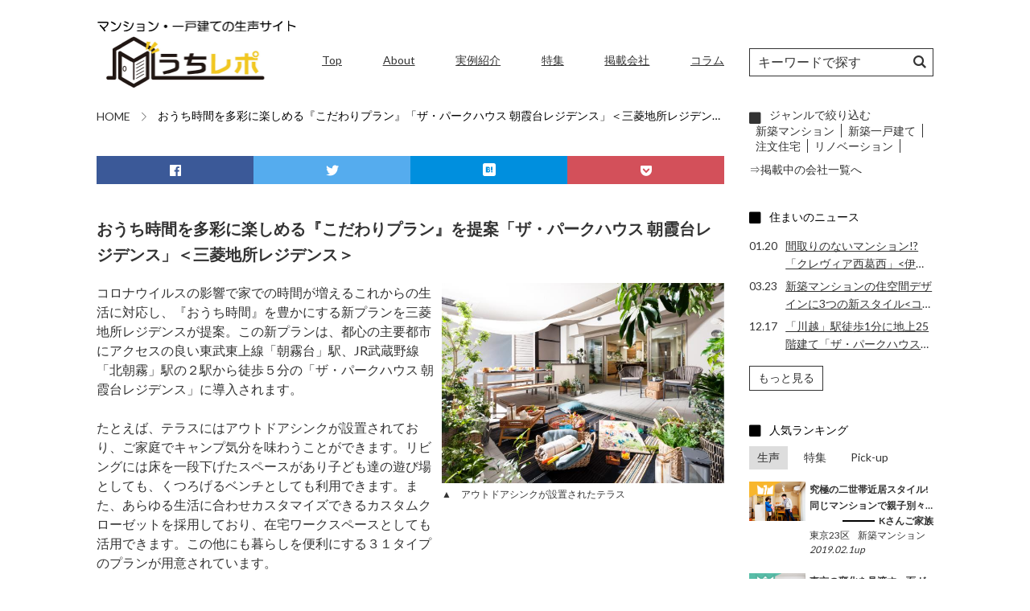

--- FILE ---
content_type: text/html; charset=UTF-8
request_url: https://uchi-repo.jp/news/press/1745/
body_size: 57320
content:
<!DOCTYPE html>
<html lang="ja" prefix="og: http://ogp.me/ns#">
<head>
	<meta charset="UTF-8">
	<meta name="viewport" content="width=device-width, initial-scale=1, maximum-scale=1, user-scalable=0"/>
	<meta HTTP-EQUIV="CACHE-CONTROL" CONTENT="NO-CACHE">
	<meta http-equiv="X-UA-Compatible" content="IE=edge">   <!-- IEの互換表示無効 -->
	<meta name="format-detection" content="telephone=no">   <!-- 電話番号自動リンク無効 -->
	<meta name="SKYPE_TOOLBAR" content="SKYPE_TOOLBAR_PARSER_COMPATIBLE">   <!-- Skypeによる電話番号置換無効 -->
<link rel="shortcut icon" type="image/png" href="https://uchi-repo.jp/wp-content/themes/Uchirepo/assets/img/favicon.ico" />


<link href="https://use.fontawesome.com/releases/v5.6.3/css/all.css" rel="stylesheet">
<link href="https://uchi-repo.jp/wp-content/themes/Uchirepo/assets/css/fontello.css" rel="stylesheet">
	<link href="https://uchi-repo.jp/wp-content/themes/Uchirepo/assets/css/icon-style.css" rel="stylesheet">
<link href="https://uchi-repo.jp/wp-content/themes/Uchirepo/assets/css/common.css" rel="stylesheet">
<link href="https://uchi-repo.jp/wp-content/themes/Uchirepo/assets/css/style.css" rel="stylesheet">
<link href="https://uchi-repo.jp/wp-content/themes/Uchirepo/assets/css/selfplus_qt.css" rel="stylesheet">
<link href="https://uchi-repo.jp/wp-content/themes/Uchirepo/assets/css/common.css" rel="stylesheet">
<link href="https://uchi-repo.jp/wp-content/themes/Uchirepo/assets/css/add.css" rel="stylesheet">
<script src="https://ajax.googleapis.com/ajax/libs/jquery/3.3.1/jquery.min.js"></script>

		<!-- All in One SEO 4.1.6.2 -->
		<title>おうち時間を多彩に楽しめる『こだわりプラン』「ザ・パークハウス 朝霞台レジデンス」＜三菱地所レジデンス＞ | マンション・一戸建ての生声サイト うちレポ</title>
		<meta name="robots" content="max-image-preview:large" />
		<link rel="canonical" href="https://uchi-repo.jp/news/press/1745/" />
		<meta property="og:locale" content="ja_JP" />
		<meta property="og:site_name" content="マンション・一戸建ての生声サイト うちレポ" />
		<meta property="og:type" content="article" />
		<meta property="og:title" content="おうち時間を多彩に楽しめる『こだわりプラン』「ザ・パークハウス 朝霞台レジデンス」＜三菱地所レジデンス＞ | マンション・一戸建ての生声サイト うちレポ" />
		<meta property="og:url" content="https://uchi-repo.jp/news/press/1745/" />
		<meta property="og:image" content="https://uchi-repo.jp/wp-content/uploads/2022/01/ogp.png" />
		<meta property="og:image:secure_url" content="https://uchi-repo.jp/wp-content/uploads/2022/01/ogp.png" />
		<meta property="og:image:width" content="1200" />
		<meta property="og:image:height" content="630" />
		<meta property="article:published_time" content="2021-01-21T04:50:07+00:00" />
		<meta property="article:modified_time" content="2021-01-21T04:57:03+00:00" />
		<meta name="twitter:card" content="summary_large_image" />
		<meta name="twitter:site" content="@2D4tafGdgt5A5Dc" />
		<meta name="twitter:title" content="おうち時間を多彩に楽しめる『こだわりプラン』「ザ・パークハウス 朝霞台レジデンス」＜三菱地所レジデンス＞ | マンション・一戸建ての生声サイト うちレポ" />
		<meta name="twitter:image" content="https://uchi-repo.jp/wp-content/uploads/2022/01/ogp.png" />
		<script type="application/ld+json" class="aioseo-schema">
			{"@context":"https:\/\/schema.org","@graph":[{"@type":"WebSite","@id":"https:\/\/uchi-repo.jp\/#website","url":"https:\/\/uchi-repo.jp\/","name":"\u30de\u30f3\u30b7\u30e7\u30f3\u30fb\u4e00\u6238\u5efa\u3066\u306e\u751f\u58f0\u30b5\u30a4\u30c8 \u3046\u3061\u30ec\u30dd","description":"\u3046\u3061\u30ec\u30dd\u306f\u53d6\u6750\u306b\u57fa\u3065\u304f\u4f4f\u307e\u3044\u306e\u751f\u58f0\u8a18\u4e8b\u3092\u4e2d\u5fc3\u306b\u3001\u5bb6\uff08\u3046\u3061\uff09\u306b\u95a2\u3059\u308b\u69d8\u3005\u306a\u60c5\u5831\u3092\u304a\u5c4a\u3051\u3059\u308b\u4f4f\u307e\u3044\u306e\u7dcf\u5408\u60c5\u5831\u30b5\u30a4\u30c8\u3067\u3059\u3002","inLanguage":"ja","publisher":{"@id":"https:\/\/uchi-repo.jp\/#organization"}},{"@type":"Organization","@id":"https:\/\/uchi-repo.jp\/#organization","name":"\u30de\u30f3\u30b7\u30e7\u30f3\u30fb\u4e00\u6238\u5efa\u3066\u306e\u751f\u58f0\u30b5\u30a4\u30c8 \u3046\u3061\u30ec\u30dd","url":"https:\/\/uchi-repo.jp\/","sameAs":["https:\/\/twitter.com\/2D4tafGdgt5A5Dc"]},{"@type":"BreadcrumbList","@id":"https:\/\/uchi-repo.jp\/news\/press\/1745\/#breadcrumblist","itemListElement":[{"@type":"ListItem","@id":"https:\/\/uchi-repo.jp\/#listItem","position":1,"item":{"@type":"WebPage","@id":"https:\/\/uchi-repo.jp\/","name":"\u30db\u30fc\u30e0","description":"\u4f4f\u307e\u3044\u306e\u201d\u751f\u58f0\u201d\u8a18\u4e8b\u306f\u9762\u767d\u3044\uff01\u300c\u3046\u3061\u30ec\u30dd\u300d\u306f\u301d\u5bb6\u3008\u3046\u3061\u3009\u2033\u306b\u95a2\u308f\u308b\u69d8\u3005\u306a\u60c5\u5831\u3092\u3001\u69d8\u3005\u306a\u4eba\u305f\u3061\u306e\u301d\u751f\u306e\u58f0\u2033\u3092\u901a\u3057\u3066\u7686\u3055\u3093\u306b\u304a\u5c4a\u3051\u3057\u307e\u3059\u3002","url":"https:\/\/uchi-repo.jp\/"},"nextItem":"https:\/\/uchi-repo.jp\/news\/press\/1745\/#listItem"},{"@type":"ListItem","@id":"https:\/\/uchi-repo.jp\/news\/press\/1745\/#listItem","position":2,"item":{"@type":"WebPage","@id":"https:\/\/uchi-repo.jp\/news\/press\/1745\/","name":"\u304a\u3046\u3061\u6642\u9593\u3092\u591a\u5f69\u306b\u697d\u3057\u3081\u308b\u300e\u3053\u3060\u308f\u308a\u30d7\u30e9\u30f3\u300f\u300c\u30b6\u30fb\u30d1\u30fc\u30af\u30cf\u30a6\u30b9 \u671d\u971e\u53f0\u30ec\u30b8\u30c7\u30f3\u30b9\u300d\uff1c\u4e09\u83f1\u5730\u6240\u30ec\u30b8\u30c7\u30f3\u30b9\uff1e","url":"https:\/\/uchi-repo.jp\/news\/press\/1745\/"},"previousItem":"https:\/\/uchi-repo.jp\/#listItem"}]},{"@type":"Person","@id":"https:\/\/uchi-repo.jp\/author\/sp_uchirepo\/#author","url":"https:\/\/uchi-repo.jp\/author\/sp_uchirepo\/","name":"sp_uchirepo","image":{"@type":"ImageObject","@id":"https:\/\/uchi-repo.jp\/news\/press\/1745\/#authorImage","url":"https:\/\/secure.gravatar.com\/avatar\/c82385e1eb8918a4ba548124e4910650?s=96&d=mm&r=g","width":96,"height":96,"caption":"sp_uchirepo"}},{"@type":"WebPage","@id":"https:\/\/uchi-repo.jp\/news\/press\/1745\/#webpage","url":"https:\/\/uchi-repo.jp\/news\/press\/1745\/","name":"\u304a\u3046\u3061\u6642\u9593\u3092\u591a\u5f69\u306b\u697d\u3057\u3081\u308b\u300e\u3053\u3060\u308f\u308a\u30d7\u30e9\u30f3\u300f\u300c\u30b6\u30fb\u30d1\u30fc\u30af\u30cf\u30a6\u30b9 \u671d\u971e\u53f0\u30ec\u30b8\u30c7\u30f3\u30b9\u300d\uff1c\u4e09\u83f1\u5730\u6240\u30ec\u30b8\u30c7\u30f3\u30b9\uff1e | \u30de\u30f3\u30b7\u30e7\u30f3\u30fb\u4e00\u6238\u5efa\u3066\u306e\u751f\u58f0\u30b5\u30a4\u30c8 \u3046\u3061\u30ec\u30dd","inLanguage":"ja","isPartOf":{"@id":"https:\/\/uchi-repo.jp\/#website"},"breadcrumb":{"@id":"https:\/\/uchi-repo.jp\/news\/press\/1745\/#breadcrumblist"},"author":"https:\/\/uchi-repo.jp\/author\/sp_uchirepo\/#author","creator":"https:\/\/uchi-repo.jp\/author\/sp_uchirepo\/#author","datePublished":"2021-01-21T04:50:07+09:00","dateModified":"2021-01-21T04:57:03+09:00"}]}
		</script>
		<script type="text/javascript" >
			window.ga=window.ga||function(){(ga.q=ga.q||[]).push(arguments)};ga.l=+new Date;
			ga('create', "UA-133513185-1", 'auto');
			ga('send', 'pageview');
		</script>
		<script async src="https://www.google-analytics.com/analytics.js"></script>
		<!-- All in One SEO -->

<link rel='dns-prefetch' href='//s.w.org' />
		<script type="text/javascript">
			window._wpemojiSettings = {"baseUrl":"https:\/\/s.w.org\/images\/core\/emoji\/13.1.0\/72x72\/","ext":".png","svgUrl":"https:\/\/s.w.org\/images\/core\/emoji\/13.1.0\/svg\/","svgExt":".svg","source":{"concatemoji":"https:\/\/uchi-repo.jp\/wp-includes\/js\/wp-emoji-release.min.js?ver=5.8.12"}};
			!function(e,a,t){var n,r,o,i=a.createElement("canvas"),p=i.getContext&&i.getContext("2d");function s(e,t){var a=String.fromCharCode;p.clearRect(0,0,i.width,i.height),p.fillText(a.apply(this,e),0,0);e=i.toDataURL();return p.clearRect(0,0,i.width,i.height),p.fillText(a.apply(this,t),0,0),e===i.toDataURL()}function c(e){var t=a.createElement("script");t.src=e,t.defer=t.type="text/javascript",a.getElementsByTagName("head")[0].appendChild(t)}for(o=Array("flag","emoji"),t.supports={everything:!0,everythingExceptFlag:!0},r=0;r<o.length;r++)t.supports[o[r]]=function(e){if(!p||!p.fillText)return!1;switch(p.textBaseline="top",p.font="600 32px Arial",e){case"flag":return s([127987,65039,8205,9895,65039],[127987,65039,8203,9895,65039])?!1:!s([55356,56826,55356,56819],[55356,56826,8203,55356,56819])&&!s([55356,57332,56128,56423,56128,56418,56128,56421,56128,56430,56128,56423,56128,56447],[55356,57332,8203,56128,56423,8203,56128,56418,8203,56128,56421,8203,56128,56430,8203,56128,56423,8203,56128,56447]);case"emoji":return!s([10084,65039,8205,55357,56613],[10084,65039,8203,55357,56613])}return!1}(o[r]),t.supports.everything=t.supports.everything&&t.supports[o[r]],"flag"!==o[r]&&(t.supports.everythingExceptFlag=t.supports.everythingExceptFlag&&t.supports[o[r]]);t.supports.everythingExceptFlag=t.supports.everythingExceptFlag&&!t.supports.flag,t.DOMReady=!1,t.readyCallback=function(){t.DOMReady=!0},t.supports.everything||(n=function(){t.readyCallback()},a.addEventListener?(a.addEventListener("DOMContentLoaded",n,!1),e.addEventListener("load",n,!1)):(e.attachEvent("onload",n),a.attachEvent("onreadystatechange",function(){"complete"===a.readyState&&t.readyCallback()})),(n=t.source||{}).concatemoji?c(n.concatemoji):n.wpemoji&&n.twemoji&&(c(n.twemoji),c(n.wpemoji)))}(window,document,window._wpemojiSettings);
		</script>
		<style type="text/css">
img.wp-smiley,
img.emoji {
	display: inline !important;
	border: none !important;
	box-shadow: none !important;
	height: 1em !important;
	width: 1em !important;
	margin: 0 .07em !important;
	vertical-align: -0.1em !important;
	background: none !important;
	padding: 0 !important;
}
</style>
	<link rel='stylesheet' id='wp-block-library-css'  href='https://uchi-repo.jp/wp-includes/css/dist/block-library/style.min.css?ver=5.8.12' type='text/css' media='all' />
<link rel='stylesheet' id='contact-form-7-css'  href='https://uchi-repo.jp/wp-content/plugins/contact-form-7/includes/css/styles.css?ver=5.5.3' type='text/css' media='all' />
<link rel='stylesheet' id='contact-form-7-confirm-css'  href='https://uchi-repo.jp/wp-content/plugins/contact-form-7-add-confirm/includes/css/styles.css?ver=5.1' type='text/css' media='all' />
<link rel='stylesheet' id='wpcf7-redirect-script-frontend-css'  href='https://uchi-repo.jp/wp-content/plugins/wpcf7-redirect/build/css/wpcf7-redirect-frontend.min.css?ver=5.8.12' type='text/css' media='all' />
<link rel='stylesheet' id='site-css-css'  href='https://uchi-repo.jp/wp-content/themes/Uchirepo/assets/css/style.css?ver=1628646909' type='text/css' media='all' />
<script type='text/javascript' src='https://uchi-repo.jp/wp-includes/js/jquery/jquery.min.js?ver=3.6.0' id='jquery-core-js'></script>
<script type='text/javascript' src='https://uchi-repo.jp/wp-includes/js/jquery/jquery-migrate.min.js?ver=3.3.2' id='jquery-migrate-js'></script>
<link rel="https://api.w.org/" href="https://uchi-repo.jp/wp-json/" /><link rel="EditURI" type="application/rsd+xml" title="RSD" href="https://uchi-repo.jp/xmlrpc.php?rsd" />
<link rel="wlwmanifest" type="application/wlwmanifest+xml" href="https://uchi-repo.jp/wp-includes/wlwmanifest.xml" /> 
<meta name="generator" content="WordPress 5.8.12" />
<link rel='shortlink' href='https://uchi-repo.jp/?p=1745' />
<link rel="alternate" type="application/json+oembed" href="https://uchi-repo.jp/wp-json/oembed/1.0/embed?url=https%3A%2F%2Fuchi-repo.jp%2Fnews%2Fpress%2F1745%2F" />
<link rel="alternate" type="text/xml+oembed" href="https://uchi-repo.jp/wp-json/oembed/1.0/embed?url=https%3A%2F%2Fuchi-repo.jp%2Fnews%2Fpress%2F1745%2F&#038;format=xml" />
</head>
<body><div class="conts">
	<div class="container conts-flex">
		<div class="l-main">
			<header id="header">
	<div class="l-header_main">
		<div class="l-header1">
			<div class="h-logo">
				<h1>
					<a href="https://uchi-repo.jp">
						<img src="https://uchi-repo.jp/wp-content/themes/Uchirepo/assets/img/logo.png" alt="">
					</a>
				</h1>
			</div>
		</div>
		<div class="l-header2">
			<div class="h-count">
				<div class="date">
					<p>
						2024.12.25						更新
					</p>
				</div>
				<div class="count">
						掲載実例
						<div class="count_main" id="count"></div>
						 組
				</div>
				<script>
										var str = '10';
					var content = str.split("");
					if(content.length<=6){
						for(var j = 0;j<6-content.length;j++){
							var c_span = document.createElement("span");
							c_span.innerHTML = '0';
							$("#count").append(c_span); 
						}
					}
					for(var i = 0;i<content.length;i++){
						var c_span = document.createElement("span");
						c_span.innerHTML = content[i];
						$("#count").append(c_span); 
					}
				</script>
			</div>
			<div class="h-menu">
				<ul id="menu-%e3%82%b0%e3%83%ad%e3%83%bc%e3%83%90%e3%83%ab%e3%83%a1%e3%83%8b%e3%83%a5%e3%83%bc" class="menu"><li id="menu-item-91" class="menu-item menu-item-type-post_type menu-item-object-page menu-item-home menu-item-91"><a href="https://uchi-repo.jp/">Top</a></li>
<li id="menu-item-240" class="menu-item menu-item-type-post_type menu-item-object-page menu-item-240"><a href="https://uchi-repo.jp/about/">About</a></li>
<li id="menu-item-121" class="menu-item menu-item-type-custom menu-item-object-custom menu-item-121"><a href="http://uchi-repo.jp/illustration/">実例紹介</a></li>
<li id="menu-item-132" class="menu-item menu-item-type-custom menu-item-object-custom menu-item-132"><a href="http://uchi-repo.jp/feature/">特集</a></li>
<li id="menu-item-120" class="menu-item menu-item-type-custom menu-item-object-custom menu-item-120"><a href="http://uchi-repo.jp/realestate">掲載会社</a></li>
<li id="menu-item-1018" class="menu-item menu-item-type-custom menu-item-object-custom menu-item-1018"><a href="http://uchi-repo.jp/column/">コラム</a></li>
</ul>			</div>
		</div>
	</div>
</header>			<div id="breadcrumb">
				<ul><li itemscope itemtype="http://data-vocabulary.org/Breadcrumb"><a href="https://uchi-repo.jp/" class="home" itemprop="url" >HOME</a></li><li itemscope itemtype="http://data-vocabulary.org/Breadcrumb"><span itemprop="title">おうち時間を多彩に楽しめる『こだわりプラン』「ザ・パークハウス 朝霞台レジデンス」＜三菱地所レジデンス＞</span></li></ul>			</div>
						<div class="s-single_details">
																												<div class="sns">
          			<a href="http://www.facebook.com/share.php?u=https://uchi-repo.jp/news/press/1745/" rel="nofollow" target="_blank" class="sns-box sns-fb"><i class="fab fa-facebook"></i></a>
          			<a href="https://twitter.com/intent/tweet?url=https://uchi-repo.jp/news/press/1745/" target="_blank" class="sns-box sns-tw"><i class="fab fa-twitter"></i></a>
          			<a href="http://b.hatena.ne.jp/add?mode=confirm&url=https://uchi-repo.jp/news/press/1745/&title={ページのタイトル}" target="_blank" rel="nofollow" class="sns-box sns-b"><span class="icon-hatenabookmark"></span></a>
          			<a href="http://getpocket.com/edit?url=https://uchi-repo.jp/news/press/1745/&title={ページのタイトル}" rel="nofollow" rel="nofollow" target="_blank" class="sns-box sns-pk"><i class="fab fa-get-pocket"></i></a>
          		</div>
				<div class="s-cats">
					<!-- Common Taxonomy -->
																		<!-- End Common Taxonomy -->
				</div>
				<br>
				            		            				                        	                      		                    	                    	                        	                      		                                				                  		                  	            						                        								<div class="s-flameList commonpart" id="">
									<div class="s-flame">
										<div class="tlt">
											<p>
												おうち時間を多彩に楽しめる『こだわりプラン』を提案「ザ・パークハウス 朝霞台レジデンス」＜三菱地所レジデンス＞											</p>
										</div>
										<div class="inner">
											<div class="txt">
												<p>
													コロナウイルスの影響で家での時間が増えるこれからの生活に対応し、『おうち時間』を豊かにする新プランを三菱地所レジデンスが提案。この新プランは、都心の主要都市にアクセスの良い東武東上線「朝霧台」駅、JR武蔵野線「北朝霧」駅の２駅から徒歩５分の「ザ・パークハウス 朝霞台レジデンス」に導入されます。<br />
<br />
たとえば、テラスにはアウトドアシンクが設置されており、ご家庭でキャンプ気分を味わうことができます。リビングには床を一段下げたスペースがあり子ども達の遊び場としても、くつろげるベンチとしても利用できます。また、あらゆる生活に合わせカスタマイズできるカスタムクローゼットを採用しており、在宅ワークスペースとしても活用できます。この他にも暮らしを便利にする３１タイプのプランが用意されています。<br />
<br />
窓からは徒歩５分の距離にある黒目川が望め、敷地内にも緑が豊富なので、武蔵野の自然と季節を楽しめる爽やかな環境での暮らしが想像できますね。<br />
<br />
「ザ・パークハウス 朝霞台レジデンス」のマンションギャラリーは1月23日（土）オープン。こだわりの住み心地を感じに、是非一度モデルルームを訪れてみては。<br />
												</p>
											</div>
											<div class="image">
																			                        													<figure>
														<img src="https://uchi-repo.jp/wp-content/uploads/2021/01/2021_0114_mec_news_terrace.jpg" alt="">
														<div class="img_txt">
															<p>▲　アウトドアシンクが設置されたテラス</p>
														</div>
													</figure>
							                      								                    											</div>
										</div>
									</div>
								</div>
		                      			                    	                  		                  		                  		                      		                      		                    	                  		                        	                      		                    	                  								            	            				                        	                      		                    	                    	                        			                    <div class="s-title_medium commonpart01" id="">
									<p>
										【関連リンク】									</p>
								</div>
		                  		                      		                                				                  		                  		                  		                  		                      		                      		                    	                  		                        	                      		                    	                  								            	            				                        	                      		                    	                    	                        	                      		                                				                  		                  		                  		                  		                      		                      		                    	                  		                        	                      		                    	                  		                  		<div class="commonpart">
            						                        									 <a href="https://www.mecsumai.com/tph-asakadai64/" class="s-link">◆「ザ・パークハウス 朝霞台レジデンス」公式ホームページはこちら</a>
		                      			                    		                    </div>
	                  								            	        		        		<div class="sns">
          			<a href="http://www.facebook.com/share.php?u=https://uchi-repo.jp/news/press/1745/" rel="nofollow" target="_blank" class="sns-box sns-fb"><i class="fab fa-facebook"></i></a>
          			<a href="https://twitter.com/intent/tweet?url=https://uchi-repo.jp/news/press/1745/" target="_blank" class="sns-box sns-tw"><i class="fab fa-twitter"></i></a>
          			<a href="http://b.hatena.ne.jp/add?mode=confirm&url=https://uchi-repo.jp/news/press/1745/&title={ページのタイトル}" target="_blank" rel="nofollow" class="sns-box sns-b"><span class="icon-hatenabookmark"></span></a>
          			<a href="http://getpocket.com/edit?url=https://uchi-repo.jp/news/press/1745/&title={ページのタイトル}" rel="nofollow" rel="nofollow" target="_blank" class="sns-box sns-pk"><i class="fab fa-get-pocket"></i></a>
          		</div>
			</div>
					</div>
		<div class="l-sidebar">
			<div id="search-3" class="sidebar-main"><div class="sidebar-main">
	<form role="search" method="get" class="searchform" action="https://uchi-repo.jp/">
	      <input type="text" class="search-field"
	          placeholder="キーワードで探す"
	          value="" name="s" />
	    <label class="label__submit"><input type="submit" value="" /></label>
	</form>
</div></div><div id="categorycommon_widget-2" class="sidebar-main">			<div class="sidebar-main">
				<div class="c-cats_list">
					<div class="c-cats_main" id="cats_list">
						<div class="c-cats_child">										<div class="c-cats_tlt">
											<p class="icon-common01 fontello">
												 ジャンルで絞り込む											</p>
										</div>
									<ul>								           <li>
								           	<a href="https://uchi-repo.jp/category/genre/newmansion/">
								           		新築マンション								           	</a>
								           </li>
								           								           <li>
								           	<a href="https://uchi-repo.jp/category/genre/new_detachedhouse/">
								           		新築一戸建て								           	</a>
								           </li>
								           								           <li>
								           	<a href="https://uchi-repo.jp/category/genre/orderhouse/">
								           		注文住宅								           	</a>
								           </li>
								           								           <li>
								           	<a href="https://uchi-repo.jp/category/genre/renovation/">
								           		リノベーション								           	</a>
								           </li>
								           </ul></div>						<a href="https://uchi-repo.jp/realestate" class="cats_list__link">⇒掲載中の会社一覧へ</a>
					</div>
				</div>
			</div>
		</div><div id="news_widget-3" class="sidebar-main">				<h2 class="sidebartitle">住まいのニュース</h2>                <div class="c-newsList c-newsList_sidebar">
                                            <div class="c-newsList_main">
                                                           <div class="items">
                                    <a href="https://uchi-repo.jp/news/press/2012/">
                                        <p class="date">01.20</p>
                                        <p class="tlt textlimit textline__2">間取りのないマンション!? 「クレヴィア西葛西」<伊藤忠都市開発></p>
                                    </a>
                                </div>
                                                           <div class="items">
                                    <a href="https://uchi-repo.jp/news/press/1964/">
                                        <p class="date">03.23</p>
                                        <p class="tlt textlimit textline__2">新築マンションの住空間デザインに3つの新スタイル<コスモスイニシア></p>
                                    </a>
                                </div>
                                                           <div class="items">
                                    <a href="https://uchi-repo.jp/news/press/1956/">
                                        <p class="date">12.17</p>
                                        <p class="tlt textlimit textline__2">「川越」駅徒歩1分に地上25階建て「ザ・パークハウス　川越タワー」<三菱地所レジテンス・大栄不動産></p>
                                    </a>
                                </div>
                                                    </div>
                                    </div>
                <div class="c-btn01">
                    <a href="https://uchi-repo.jp/news">もっと見る</a>
                </div>
            </div>
		<div id="media_image-2" class="sidebar-main"><a href="http://uchi-repo.jp/qa/"><img width="300" height="196" src="https://uchi-repo.jp/wp-content/uploads/2019/03/qa-banner-300x196.jpg" class="image wp-image-781  attachment-medium size-medium" alt="" loading="lazy" style="max-width: 100%; height: auto;" srcset="https://uchi-repo.jp/wp-content/uploads/2019/03/qa-banner-300x196.jpg 300w, https://uchi-repo.jp/wp-content/uploads/2019/03/qa-banner.jpg 600w" sizes="(max-width: 300px) 100vw, 300px" /></a></div><div id="recentpost_widget-2" class="sidebar-main">        
            <h2 class="sidebartitle">人気ランキング</h2>            <div class="sidebarTab">
                <div class="tablink">
                    <a href="javascript:void(0)" class="tablink_items active"  onclick="openPost(event, 'illustration')">生声</a>
                    <a href="javascript:void(0)" class="tablink_items"  onclick="openPost(event, 'feature')">特集</a>
                    <a href="javascript:void(0)" class="tablink_items" onclick="openPost(event, 'pickup')">Pick-up</a>
                </div>
                <div id="illustration" class="tabcontent active">
                    <div class="c-list03 tab-content">
                                                    <div class="c-list03_main">
                                                                    <a href="https://uchi-repo.jp/illustration/133/">
                                        <div class="c-list03_items">
                                            <div class="img">
                                                <div class="thumb">
                                                    <img width="960" height="641" src="https://uchi-repo.jp/wp-content/uploads/2018/12/v133_main_190201daikyo.jpg" class="attachment-full size-full wp-post-image" alt="" loading="lazy" srcset="https://uchi-repo.jp/wp-content/uploads/2018/12/v133_main_190201daikyo.jpg 960w, https://uchi-repo.jp/wp-content/uploads/2018/12/v133_main_190201daikyo-300x200.jpg 300w, https://uchi-repo.jp/wp-content/uploads/2018/12/v133_main_190201daikyo-768x513.jpg 768w" sizes="(max-width: 960px) 100vw, 960px" />                                                </div>
                                            </div>
                                            <div class="inner">
                                                                                                        <div class="tlt">
                                                            <h3 class="textlimit textline__2">
                                                                究極の二世帯近居スタイル!同じマンションで親子別々の住戸を購入                                                            </h3>
                                                        </div>
                                                                                                                                                                <div class="name">
                                                            <p>
                                                                <span></span>
                                                                Kさんご家族                                                            </p>
                                                        </div>
                                                                                                        <div class="cats">
                                                                                                        <p class="cats_items">
                                                        東京23区                                                    </p>
                                                    <p class="cats_items">
                                                        新築マンション                                                    </p>
                                                </div>
                                                <div class="date">
                                                    <p>
                                                        2019.02.1up
                                                    </p>
                                                </div>
                                            </div>
                                        </div>
                                    </a>
                                                                    <a href="https://uchi-repo.jp/illustration/19/">
                                        <div class="c-list03_items">
                                            <div class="img">
                                                <div class="thumb">
                                                    <img width="1024" height="683" src="https://uchi-repo.jp/wp-content/uploads/2018/08/MG_4728-e1548836471568.jpg" class="attachment-full size-full wp-post-image" alt="" loading="lazy" />                                                </div>
                                            </div>
                                            <div class="inner">
                                                                                                        <div class="tlt">
                                                            <h3 class="textlimit textline__2">
                                                                東京の変化を見渡す一面ガラス窓のダイレクトビューは、何年経っても一番の贅沢です                                                            </h3>
                                                        </div>
                                                                                                                                                                <div class="name">
                                                            <p>
                                                                <span></span>
                                                                Nさんご夫妻                                                            </p>
                                                        </div>
                                                                                                        <div class="cats">
                                                                                                        <p class="cats_items">
                                                        東京23区                                                    </p>
                                                    <p class="cats_items">
                                                        新築マンション                                                    </p>
                                                </div>
                                                <div class="date">
                                                    <p>
                                                        2019.02.1up
                                                    </p>
                                                </div>
                                            </div>
                                        </div>
                                    </a>
                                                                    <a href="https://uchi-repo.jp/illustration/1398/">
                                        <div class="c-list03_items">
                                            <div class="img">
                                                <div class="thumb">
                                                    <img width="1024" height="683" src="https://uchi-repo.jp/wp-content/uploads/2019/10/190929z048-e1570086174280.jpg" class="attachment-full size-full wp-post-image" alt="" loading="lazy" />                                                </div>
                                            </div>
                                            <div class="inner">
                                                                                                        <div class="tlt">
                                                            <h3 class="textlimit textline__2">
                                                                突き抜ける空！ 開放感抜群のリビング！ 夢にまで見た“東京×100㎡×リノベマンション”                                                            </h3>
                                                        </div>
                                                                                                                                                                <div class="name">
                                                            <p>
                                                                <span></span>
                                                                Tさんご夫妻                                                            </p>
                                                        </div>
                                                                                                        <div class="cats">
                                                                                                        <p class="cats_items">
                                                        東京23区                                                    </p>
                                                    <p class="cats_items">
                                                        リノベーション                                                    </p>
                                                </div>
                                                <div class="date">
                                                    <p>
                                                        2019.10.15up
                                                    </p>
                                                </div>
                                            </div>
                                        </div>
                                    </a>
                                                            </div>
                            <div class="c-btn01">
                                <a href="https://uchi-repo.jp/illustration">もっと見る</a>
                            </div>
                                            </div>
                </div>
                <div id="feature" class="tabcontent">
                    <div class="c-list03 tab-content">
                                                    <div class="c-list03_main">
                                                                    <a href="https://uchi-repo.jp/feature/149/">
                                        <div class="c-list03_items">
                                            <div class="img">
                                                <div class="thumb">
                                                    <img width="1920" height="1527" src="https://uchi-repo.jp/wp-content/uploads/2018/12/9b20ffc7cd87b3e2c4d401a3baea834d_m.jpg" class="attachment-full size-full wp-post-image" alt="" loading="lazy" srcset="https://uchi-repo.jp/wp-content/uploads/2018/12/9b20ffc7cd87b3e2c4d401a3baea834d_m.jpg 1920w, https://uchi-repo.jp/wp-content/uploads/2018/12/9b20ffc7cd87b3e2c4d401a3baea834d_m-300x239.jpg 300w, https://uchi-repo.jp/wp-content/uploads/2018/12/9b20ffc7cd87b3e2c4d401a3baea834d_m-768x611.jpg 768w, https://uchi-repo.jp/wp-content/uploads/2018/12/9b20ffc7cd87b3e2c4d401a3baea834d_m-1024x814.jpg 1024w" sizes="(max-width: 1920px) 100vw, 1920px" />                                                </div>
                                            </div>
                                            <div class="inner">
                                                <div class="tlt">
                                                    <h3 class="textlimit textline__2">
                                                        変化と多様化の時代に適応する「住まい」選びの極意とは？                                                    </h3>
                                                </div>
                                                <div class="cats">
                                                                                                        <p class="cats_items">
                                                                                                            </p>
                                                    <p class="cats_items">
                                                                                                            </p>
                                                </div>
                                                <div class="date">
                                                    <p>
                                                        2019.02.1up
                                                    </p>
                                                </div>
                                            </div>
                                        </div>
                                    </a>
                                                                    <a href="https://uchi-repo.jp/feature/1858/">
                                        <div class="c-list03_items">
                                            <div class="img">
                                                <div class="thumb">
                                                    <img width="1060" height="707" src="https://uchi-repo.jp/wp-content/uploads/2021/06/machirepo_kasukabe_main.jpg" class="attachment-full size-full wp-post-image" alt="" loading="lazy" srcset="https://uchi-repo.jp/wp-content/uploads/2021/06/machirepo_kasukabe_main.jpg 1060w, https://uchi-repo.jp/wp-content/uploads/2021/06/machirepo_kasukabe_main-300x200.jpg 300w, https://uchi-repo.jp/wp-content/uploads/2021/06/machirepo_kasukabe_main-768x512.jpg 768w, https://uchi-repo.jp/wp-content/uploads/2021/06/machirepo_kasukabe_main-1024x683.jpg 1024w" sizes="(max-width: 1060px) 100vw, 1060px" />                                                </div>
                                            </div>
                                            <div class="inner">
                                                <div class="tlt">
                                                    <h3 class="textlimit textline__2">
                                                        うちレポ×街レポvol.2  通勤も子育てもラクラク！　理想のベッドタウン、春日部                                                    </h3>
                                                </div>
                                                <div class="cats">
                                                                                                        <p class="cats_items">
                                                                                                            </p>
                                                    <p class="cats_items">
                                                                                                            </p>
                                                </div>
                                                <div class="date">
                                                    <p>
                                                        2021.06.3up
                                                    </p>
                                                </div>
                                            </div>
                                        </div>
                                    </a>
                                                                    <a href="https://uchi-repo.jp/feature/273/">
                                        <div class="c-list03_items">
                                            <div class="img">
                                                <div class="thumb">
                                                    <img width="1024" height="683" src="https://uchi-repo.jp/wp-content/uploads/2019/01/edcd06041ec243e0a13d787eb1d37884_m-e1548846899969.jpg" class="attachment-full size-full wp-post-image" alt="" loading="lazy" />                                                </div>
                                            </div>
                                            <div class="inner">
                                                <div class="tlt">
                                                    <h3 class="textlimit textline__2">
                                                        激動の2019年 どうなる!?首都圏の住宅市場                                                    </h3>
                                                </div>
                                                <div class="cats">
                                                                                                        <p class="cats_items">
                                                                                                            </p>
                                                    <p class="cats_items">
                                                                                                            </p>
                                                </div>
                                                <div class="date">
                                                    <p>
                                                        2019.02.1up
                                                    </p>
                                                </div>
                                            </div>
                                        </div>
                                    </a>
                                                            </div>
                            <div class="c-btn01">
                                <a href="https://uchi-repo.jp/feature">もっと見る</a>
                            </div>
                                            </div>
                </div>
                <div id="pickup" class="tabcontent">
                    <div class="c-list03 tab-content">
                                                    <div class="c-list03_main">
                                                                    <a href="https://uchi-repo.jp/news/pick_up/155/">
                                        <div class="c-list03_items">
                                            <div class="img">
                                                <div class="thumb">
                                                    <img width="1024" height="683" src="https://uchi-repo.jp/wp-content/uploads/2018/12/IMG_4394-e1548846496157.jpg" class="attachment-full size-full wp-post-image" alt="" loading="lazy" />                                                </div>
                                            </div>
                                            <div class="inner">
                                                <div class="tlt">
                                                    <h3 class="textlimit textline__2">
                                                        進化する東京イースト！次の波は金町へ？                                                    </h3>
                                                </div>
                                                <div class="cats">
                                                                                                        <p class="cats_items">
                                                                                                            </p>
                                                    <p class="cats_items">
                                                                                                            </p>
                                                </div>
                                                <div class="date">
                                                    <p>
                                                        2019.02.1up
                                                    </p>
                                                </div>
                                            </div>
                                        </div>
                                    </a>
                                                                    <a href="https://uchi-repo.jp/news/pick_up/934/">
                                        <div class="c-list03_items">
                                            <div class="img">
                                                <div class="thumb">
                                                    <img width="1024" height="683" src="https://uchi-repo.jp/wp-content/uploads/2019/04/IMG_5539-e1556679189189.jpg" class="attachment-full size-full wp-post-image" alt="" loading="lazy" />                                                </div>
                                            </div>
                                            <div class="inner">
                                                <div class="tlt">
                                                    <h3 class="textlimit textline__2">
                                                        20年越しの大改革！ 変わる”鶴瀬”の飾らない暮らし                                                    </h3>
                                                </div>
                                                <div class="cats">
                                                                                                        <p class="cats_items">
                                                                                                            </p>
                                                    <p class="cats_items">
                                                                                                            </p>
                                                </div>
                                                <div class="date">
                                                    <p>
                                                        2019.05.1up
                                                    </p>
                                                </div>
                                            </div>
                                        </div>
                                    </a>
                                                                    <a href="https://uchi-repo.jp/news/pick_up/638/">
                                        <div class="c-list03_items">
                                            <div class="img">
                                                <div class="thumb">
                                                    <img width="2736" height="1824" src="https://uchi-repo.jp/wp-content/uploads/2019/02/IMG_4867.jpg" class="attachment-full size-full wp-post-image" alt="" loading="lazy" srcset="https://uchi-repo.jp/wp-content/uploads/2019/02/IMG_4867.jpg 2736w, https://uchi-repo.jp/wp-content/uploads/2019/02/IMG_4867-300x200.jpg 300w, https://uchi-repo.jp/wp-content/uploads/2019/02/IMG_4867-768x512.jpg 768w, https://uchi-repo.jp/wp-content/uploads/2019/02/IMG_4867-1024x683.jpg 1024w" sizes="(max-width: 2736px) 100vw, 2736px" />                                                </div>
                                            </div>
                                            <div class="inner">
                                                <div class="tlt">
                                                    <h3 class="textlimit textline__2">
                                                        大変貌を遂げた武蔵小金井駅前　更なる再開発が進む注目エリアへ、いざ！                                                    </h3>
                                                </div>
                                                <div class="cats">
                                                                                                        <p class="cats_items">
                                                                                                            </p>
                                                    <p class="cats_items">
                                                                                                            </p>
                                                </div>
                                                <div class="date">
                                                    <p>
                                                        2019.03.1up
                                                    </p>
                                                </div>
                                            </div>
                                        </div>
                                    </a>
                                                            </div>
                            <div class="c-btn01">
                                <a href="https://uchi-repo.jp/newstax/pick_up">もっと見る</a>
                            </div>
                                            </div>
                </div>
            </div>
            <script>
                function openPost(evt, postName) {
                    var i, tabcontent, tablinks;
                    tabcontent = document.getElementsByClassName("tabcontent");
                    for (i = 0; i < tabcontent.length; i++) {
                        tabcontent[i].style.display = "none";
                    }
                    tablinks = document.getElementsByClassName("tablink_items");
                    for (i = 0; i < tablinks.length; i++) {
                        tablinks[i].className = tablinks[i].className.replace(" active", "");
                    }
                    document.getElementById(postName).style.display = "block";
                    evt.currentTarget.className += " active";
                }
            </script>
        </div>
        <div id="messageform_widget-2" class="sidebar-main">			<div class="sidebar-main">
				<div class="c-message">
					<div class="c-message_main">
						<h3>
							うちレポへのご意見をお聞かせ下さい
						</h3>
						<div role="form" class="wpcf7" id="wpcf7-f185-o1" lang="ja" dir="ltr">
<div class="screen-reader-response"><p role="status" aria-live="polite" aria-atomic="true"></p> <ul></ul></div>
<form name="contact_form" action="/news/press/1745/#wpcf7-f185-o1" method="post" class="wpcf7-form init" novalidate="novalidate" data-status="init">
<div style="display: none;">
<input type="hidden" name="_wpcf7" value="185" />
<input type="hidden" name="_wpcf7_version" value="5.5.3" />
<input type="hidden" name="_wpcf7_locale" value="ja" />
<input type="hidden" name="_wpcf7_unit_tag" value="wpcf7-f185-o1" />
<input type="hidden" name="_wpcf7_container_post" value="0" />
<input type="hidden" name="_wpcf7_posted_data_hash" value="" />
</div>
<p><span class="wpcf7-form-control-wrap message"><textarea name="message" cols="40" rows="10" class="wpcf7-form-control wpcf7-textarea wpcf7-validates-as-required" aria-required="true" aria-invalid="false"></textarea></span><br />
<input type="submit" value="うちレポに意見を送る" class="wpcf7-form-control has-spinner wpcf7-submit btn" /></p>
<div class="wpcf7-response-output" aria-hidden="true"></div></form></div>						<a href="http://uchi-repo.jp/wordpress/contact/" class="link">ご返信の必要なお問い合わせはこちら</a>
					</div>
				</div>
			</div>
		</div><div id="banner_widget-3" class="sidebar-main">			<div class="sidebar-main">
				<div class="c-banner">
					<div class="c-banner_main">
						<div class="c-banner_items">
							<a href="">
								<img src="" />
							</a>
							<a href="">
								<img src="" />
							</a>
							<a href="">
								<img src="" />
							</a>
							<a href="">
								<img src="" />
							</a>
							<a href="">
								<img src="" />
							</a>
						</div>
					</div>
				</div>
			</div>
		</div><div id="banner_widget-2" class="sidebar-main">			<div class="sidebar-main">
				<div class="c-banner">
					<div class="c-banner_main">
						<div class="c-banner_items">
							<a href="https://lions-mansion.jp/lions/?trflg=1">
								<img src="http://uchi-repo.jp/wp-content/uploads/2019/01/a01_bnr_190201daikyo.jpg" />
							</a>
							<a href="https://lions-mansion.jp/lions/?trflg=1">
								<img src="http://uchi-repo.jp/wp-content/uploads/2019/01/a01_bnr_190201daikyo.jpg" />
							</a>
							<a href="http://www.sankyo-group.com/modelhouse/">
								<img src="http://uchi-repo.jp/wp-content/uploads/2019/01/bnr_a02_190201sankyokensetsu.jpg" />
							</a>
							<a href="https://www.cs-mansion.net/renovation">
								<img src="http://uchi-repo.jp/wp-content/uploads/2019/10/シーズクリエイト_バナー.jpg" />
							</a>
							<a href="https://www.sgr-sumai.jp/">
								<img src="http://uchi-repo.jp/wp-content/uploads/2019/09/sougoujisho_link-01.jpg" />
							</a>
						</div>
					</div>
				</div>
			</div>
		</div>		</div>
	</div>
</div>
<footer id="footer">
	<div class="container">
		<div class="l-footer_main">
			<div class="f-menu">
				<ul id="menu-%e3%83%95%e3%83%83%e3%82%bf%e3%83%bc%e3%83%a1%e3%83%8b%e3%83%a5%e3%83%bc" class="footer-menu"><li id="menu-item-180" class="menu-item menu-item-type-post_type menu-item-object-page menu-item-180"><a href="https://uchi-repo.jp/sitemap/">サイトマップ</a></li>
<li id="menu-item-178" class="menu-item menu-item-type-post_type menu-item-object-page menu-item-178"><a href="https://uchi-repo.jp/privacy/">ご利用規約</a></li>
<li id="menu-item-179" class="menu-item menu-item-type-post_type menu-item-object-page menu-item-179"><a href="https://uchi-repo.jp/policy/">個人情報保護方針</a></li>
<li id="menu-item-247" class="menu-item menu-item-type-post_type menu-item-object-page menu-item-247"><a href="https://uchi-repo.jp/company/">運営会社</a></li>
<li id="menu-item-177" class="menu-item menu-item-type-post_type menu-item-object-page menu-item-177"><a href="https://uchi-repo.jp/contact/">お問い合わせ</a></li>
</ul>			</div>
			<div class="f-copyright">
				<p>
					<a href="https://b-breeze.com/" target="_blank">株式会社ブリーズ</a>
				</p>
			</div>
		</div>
	</div>
</footer>
<script src="https://uchi-repo.jp/wp-content/themes/Uchirepo/assets/js/common.js"></script>
<script type='text/javascript' src='https://uchi-repo.jp/wp-includes/js/dist/vendor/regenerator-runtime.min.js?ver=0.13.7' id='regenerator-runtime-js'></script>
<script type='text/javascript' src='https://uchi-repo.jp/wp-includes/js/dist/vendor/wp-polyfill.min.js?ver=3.15.0' id='wp-polyfill-js'></script>
<script type='text/javascript' id='contact-form-7-js-extra'>
/* <![CDATA[ */
var wpcf7 = {"api":{"root":"https:\/\/uchi-repo.jp\/wp-json\/","namespace":"contact-form-7\/v1"}};
/* ]]> */
</script>
<script type='text/javascript' src='https://uchi-repo.jp/wp-content/plugins/contact-form-7/includes/js/index.js?ver=5.5.3' id='contact-form-7-js'></script>
<script type='text/javascript' src='https://uchi-repo.jp/wp-includes/js/jquery/jquery.form.min.js?ver=4.3.0' id='jquery-form-js'></script>
<script type='text/javascript' src='https://uchi-repo.jp/wp-content/plugins/contact-form-7-add-confirm/includes/js/scripts.js?ver=5.1' id='contact-form-7-confirm-js'></script>
<script type='text/javascript' id='wpcf7-redirect-script-js-extra'>
/* <![CDATA[ */
var wpcf7r = {"ajax_url":"https:\/\/uchi-repo.jp\/wp-admin\/admin-ajax.php"};
/* ]]> */
</script>
<script type='text/javascript' src='https://uchi-repo.jp/wp-content/plugins/wpcf7-redirect/build/js/wpcf7-redirect-frontend-script.js?ver=1.1' id='wpcf7-redirect-script-js'></script>
<script type='text/javascript' src='https://uchi-repo.jp/wp-includes/js/wp-embed.min.js?ver=5.8.12' id='wp-embed-js'></script>
<script>
jQuery(function($) {
	jQuery.post('https://uchi-repo.jp/wp-admin/admin-ajax.php',{ action: 'views_count_up', post_id: 1745, nonce: '76153fdaea'});
});
</script>
</body>
</html>

--- FILE ---
content_type: text/css
request_url: https://uchi-repo.jp/wp-content/themes/Uchirepo/assets/css/icon-style.css
body_size: 933
content:
@font-face {
  font-family: 'icomoon';
  src:  url('fonts/icomoon.eot?gjllns');
  src:  url('fonts/icomoon.eot?gjllns#iefix') format('embedded-opentype'),
    url('fonts/icomoon.ttf?gjllns') format('truetype'),
    url('fonts/icomoon.woff?gjllns') format('woff'),
    url('fonts/icomoon.svg?gjllns#icomoon') format('svg');
  font-weight: normal;
  font-style: normal;
  font-display: block;
}

[class^="icon-"], [class*=" icon-"] {
  /* use !important to prevent issues with browser extensions that change fonts */
  font-family: 'icomoon' !important;
  speak: none;
  font-style: normal;
  font-weight: normal;
  font-variant: normal;
  text-transform: none;
  line-height: 1;

  /* Better Font Rendering =========== */
  -webkit-font-smoothing: antialiased;
  -moz-osx-font-smoothing: grayscale;
}

.icon-feedly:before {
  content: "\e901";
  color: #2bb24c;
}
.icon-hatenabookmark:before {
  content: "\e900";
  color: #00a4de;
}


--- FILE ---
content_type: text/css
request_url: https://uchi-repo.jp/wp-content/themes/Uchirepo/assets/css/style.css
body_size: 53526
content:
.pc {
    display: block !important;
}
@media (max-width: 767px) {
    .pc {
        display: none !important;
    }
}
.sp {
    display: none !important;
}
@media (max-width: 767px) {
    .sp {
        display: block !important;
    }
}
.container {
    max-width: 1040px;
    width: 100%;
    margin: 0 auto;
}
@media (max-width: 767px) {
  .container {
    width: 95%;
  }
}
@media (width: 768px) {
  .container {
    width: 95%;
  }
}
@media (max-width: 1039px) {
  .container {
    width: 95%;
  }
}
/* Text limit */

.textlimit {
  overflow: hidden;
  -o-text-overflow: ellipsis;
  text-overflow: ellipsis;
  display: -webkit-box;
  -webkit-box-orient: vertical;
}
.textline__1 {
  line-height: 20px;
  max-height: 20px;
  -webkit-line-clamp: 1;
}
.textline__2 {
  line-height: 20px;
  max-height: 40px;
  -webkit-line-clamp: 2;
}
.textline__3 {
  line-height: 20px;
  max-height: 60px;
  -webkit-line-clamp: 3;
}
.fontello {
  position: relative;
}
.fontello:before {
  position: absolute;
  font-family: fontello;
  font-size: 1.4rem;
}
.icon-facebook:before {
  content: "\F09A";
}
.icon-twitter:before {
  content: "\F099";
}
.icon-link01:before {
  content: "\E816";
}
.icon-link02:before {
  content: "\E82E";
}
.icon-common01:before {
  content: "\E817";
}
.icon-common02:before {
  content: "\E818";
}/* ==================================================
  pagination
================================================== */
.wp-pagenavi {
  text-align: center;
  width: 100%;
  display: block;
  margin: 40px 0; }

.wp-pagenavi a {
  background: #f6f6f6;
  color: #000;
  text-decoration: none; }

@media only screen and (max-width: 667px) {
  .wp-pagenavi .inner {
    width: 90%;
    margin: 0 5%;
    position: relative;
    display: -webkit-box;
    display: -webkit-flex;
    display: -ms-flexbox;
    display: flex;
    -webkit-box-pack: start;
    -ms-flex-pack: start;
    -webkit-justify-content: flex-start;
    justify-content: flex-start;
    height: 46px; }
  .wp-pagenavi .page-of {
    -webkit-box-ordinal-group: 2;
    -ms-flex-order: 2;
    -webkit-order: 2;
    order: 2;
    position: absolute;
    left: 37%;
    width: 26%;
    font-weight: bold;
    color: #fff;
    background: #2C2D2F;
    height: 46px;
    line-height: 46px;
    font-size: 1.3rem; }
  .wp-pagenavi .m-prev {
    -webkit-box-ordinal-group: 0;
    -ms-flex-order: 0;
    -webkit-order: 0;
    order: 0;
    width: 15%;
    position: absolute;
    left: 0%; }
  .wp-pagenavi .pn-prev {
    -webkit-box-ordinal-group: 1;
    -ms-flex-order: 1;
    -webkit-order: 1;
    order: 1;
    width: 22%;
    position: absolute;
    left: 15%; }
  .wp-pagenavi .pn-next {
    -webkit-box-ordinal-group: 3;
    -ms-flex-order: 3;
    -webkit-order: 3;
    order: 3;
    width: 22%;
    position: absolute;
    left: 63%; }
  .wp-pagenavi .m-next {
    -webkit-box-ordinal-group: 4;
    -ms-flex-order: 4;
    -webkit-order: 4;
    order: 4;
    width: 15%;
    position: absolute;
    left: 85%; }
  .wp-pagenavi a {
    line-height: 46px;
    height: 46px;
    font-weight: bold;
    font-size: 1.6rem; } }

.wp-pagenavi .pages {
  width: 100%;
  display: -webkit-box;
  display: -ms-flexbox;
  display: flex;
  -webkit-box-pack: center;
  -ms-flex-pack: center;
  justify-content: center;
  margin-bottom: 10px;
  font-weight: bold; }

.wp-pagenavi .page-of {
  display: block;
  width: 100%;
  color: #000;
  text-align: center;
  margin-bottom: 2em; }

.wp-pagenavi a, .wp-pagenavi .current {
  display: inline-block;
  padding: 0 1.5em;
  font-weight: bold;
  line-height: 50px;
  height: 50px; }

.wp-pagenavi a, .wp-pagenavi .page {
  display: inline-block;
  padding: 0 1.5em;
  font-weight: bold;
  line-height: 50px;
  height: 50px; }

.wp-pagenavi .current {
  background: #ababab;
  color: #fff; }

.wp-pagenavi a:hover {
  background: #ababab;
  color: #fff; }

.pagination {
  text-align: center;
  width: 100%;
  margin: 40px 0;
  display: block; }

.pagination a {
  border: 1px solid #eee;
  color: #333;
  text-decoration: none; }

/* スマホ　*/
@media only screen and (max-width: 667px) {
  .pagination .inner {
    width: 90%;
    margin: 0 5%;
    position: relative;
    display: -webkit-box;
    display: -webkit-flex;
    display: -ms-flexbox;
    display: flex;
    -webkit-box-pack: start;
    -ms-flex-pack: start;
    -webkit-justify-content: flex-start;
    justify-content: flex-start;
    height: 46px; }
  .pagination .page-of {
    -webkit-box-ordinal-group: 2;
    -ms-flex-order: 2;
    -webkit-order: 2;
    order: 2;
    position: absolute;
    left: 37%;
    width: 26%;
    font-weight: bold;
    color: #fff;
    background: #2C2D2F;
    height: 46px;
    line-height: 46px;
    font-size: 1.2rem; }
  .pagination .m-prev {
    -webkit-box-ordinal-group: 0;
    -ms-flex-order: 0;
    -webkit-order: 0;
    order: 0;
    width: 15%;
    position: absolute;
    left: 0%; }
  .pagination .pn-prev {
    -webkit-box-ordinal-group: 1;
    -ms-flex-order: 1;
    -webkit-order: 1;
    order: 1;
    width: 22%;
    position: absolute;
    left: 15%; }
  .pagination .pn-next {
    -webkit-box-ordinal-group: 3;
    -ms-flex-order: 3;
    -webkit-order: 3;
    order: 3;
    width: 22%;
    position: absolute;
    left: 63%; }
  .pagination .m-next {
    -webkit-box-ordinal-group: 4;
    -ms-flex-order: 4;
    -webkit-order: 4;
    order: 4;
    width: 15%;
    position: absolute;
    left: 85%; }
  .pagination .current, .pagination .pn-numbers {
    display: none; }
  .pagination a {
    line-height: 46px;
    height: 46px;
    font-weight: bold;
	  display: inline-block;
    padding: 0 1.5em;
    font-weight: bold;
    line-height: 42px;
    height: 42px;
    font-size: 1.2rem;
    margin: 0 2px;
    font-size: 1.2rem; } }

/* PC */
@media only screen and (min-width: 668px) {
  .pagination .page-of {
    display: block;
    width: 100%;
    color: #333;
    text-align: center;
    margin-bottom: 10px;
    margin-top: 20px;
    font-size: 1.2rem; }
  .pagination a, .pagination .current {
    display: inline-block;
    padding: 0 1.5em;
    font-weight: bold;
    line-height: 42px;
    height: 42px;
    font-size: 1.2rem;
    margin: 0 2px; }
  .pagination .current {
    background: #2C2D2F;
    color: #fff; }
  .pagination a:hover {
    background: #2C2D2F;
    color: #fff;
    opacity: 1; } }
    .pagination .c-pager__link.active {
    background: #2C2D2F;
    color: #fff; }
  .pagination .c-pager__link.active:hover {
    background: #2C2D2F;
    color: #fff;
    opacity: 1; }
/* =====================================================
    Common
===================================================== */

.center {
	text-align: center;
}

.c-title01 {
  margin-bottom: 40px;
}
.c-title01 h2 {
  font-size: 2rem;
  color: #333;
  font-weight: bold;
  position: relative;
  display: -webkit-box;
  display: -ms-flexbox;
  display: flex;
}
.c-title01 h2 span {
  -webkit-box-flex: 1;
  -ms-flex: 1;
  flex: 1;
  position: relative;
  margin-left: 20px;
}
.c-title01 h2 span:after {
  content: "";
  height: 2px;
  width: 100%;
  background: #333;
  position: absolute;
  top: 0;
  bottom: 0;
  margin: auto;
}
.c-list01 .c-list01_main {
  display: -webkit-box;
  display: -ms-flexbox;
  display: flex;
  -ms-flex-wrap: wrap;
  flex-wrap: wrap;
}
@media (max-width: 767px) {
  .c-list01 .c-list01_main {
    -webkit-box-pack: justify;
    -ms-flex-pack: justify;
    justify-content: space-between;
  }
}
@media (min-width: 768px) and (max-width: 1039px) {
  .c-list01 .c-list01_main {
    -webkit-box-pack: justify;
    -ms-flex-pack: justify;
    justify-content: space-between;
  }
}
.c-list01 .c-list01_items {
  width: 30%;
  margin-right: 5%;
  margin-top: 20px;
  position: relative;
}
@media (max-width: 767px) {
  .c-list01 .c-list01_items {
    width: 48%;
    margin-right: 0;
  }
}
@media (min-width: 768px) and (max-width: 1039px) {
  .c-list01 .c-list01_items {
    width: 48%;
    margin-right: 0;
  }
}
.c-list01 .c-list01_items:before {
  content: "";
  position: absolute;
  z-index: 1;
  background: url("../img/icon.png");
  background-size: 70px 40px;
  top: -8px;
  left: -3px;
  width: 70px;
  height: 40px;
}
@media (min-width: 1040px) {
  .c-list01 .c-list01_items:nth-child(3n) {
    margin-right: 0;
  }
  .c-list01 .c-list01_items:nth-child(1) {
    margin-top: 0;
  }
  .c-list01 .c-list01_items:nth-child(2) {
    margin-top: 0;
  }
  .c-list01 .c-list01_items:nth-child(3) {
    margin-top: 0;
  }
}
@media (min-width: 768px) and (max-width: 1039px) {
  .c-list01 .c-list01_items:nth-child(1) {
    margin-top: 0;
  }
  .c-list01 .c-list01_items:nth-child(2) {
    margin-top: 0;
  }
}
.c-list01 .c-list01_items.news-none:before{
    background: none;
}
.c-list01 .c-list01_items .img {
  padding-top: 70%;
  position: relative;
}
.c-list01 .c-list01_items .img img {
  position: absolute;
  top: 0;
  left: 0;
  width: 100%;
  height: 100%;
  -o-object-fit: cover;
  object-fit: cover;
  -o-object-position: center;
  object-position: center;
}
.postIcon{
  max-width: 60px!important;
  width: 100%!important;
  height: auto!important;
  right: 3px!important;
  top: 3px!important;
  left: inherit!important;
}
.c-list01 .c-list01_items .inner {
  padding: 5px;
}
.c-list01 .c-list01_items .tlt h3 {
  font-weight: bold;
  font-size: 1.8rem;
  color: #333;
}
.c-list01 .c-list01_items .name {
  text-align: right;
  margin-top: 5px;
}
.c-list01 .c-list01_items .name p {
  font-size: 1.4rem;
  font-weight: bold;
  display: -webkit-box;
  display: -ms-flexbox;
  display: flex;
  -ms-flex-wrap: wrap;
  flex-wrap: wrap;
}
.c-list01 .c-list01_items .name span {
  position: relative;
  -webkit-box-flex: 1;
  -ms-flex: 1;
  flex: 1;
  margin-right: 5px;
}
.c-list01 .c-list01_items .name span:before {
  position: absolute;
  content: "";
  height: 2px;
  width: 40px;
  background: #000;
  top: 0;
  bottom: 0;
  margin: auto;
  right: 0;
}
.c-list01 .c-list01_items .cats {
  display: -webkit-box;
  display: -ms-flexbox;
  display: flex;
  -ms-flex-wrap: wrap;
  flex-wrap: wrap;
}
.c-list01 .c-list01_items .cats.cats_small p{
  font-size: 1.4rem;
  padding: 0 5px;
}
.c-list01 .c-list01_items .cats.cats_bold p{
  font-weight: bold;
	background: #f7b52c;
	padding: 3px 5px;
	font-size: 1.4rem;
	margin: 3px 0;
}
.c-list01 .c-list01_items .cats .cats_items {
  margin-right: 10px;
}
.c-list01 .c-list01_items .cats .cats_items:last-child {
  margin-right: 0;
}
.c-list01 .c-list01_items .date p {
  font-size: 1.4rem;
  font-style: oblique;
}
.c-list02 .c-list02_main {
  display: -webkit-box;
  display: -ms-flexbox;
  display: flex;
  -ms-flex-wrap: wrap;
  flex-wrap: wrap;
  -webkit-box-pack: justify;
  -ms-flex-pack: justify;
  justify-content: space-between;
}
.c-list02 .c-list02_items {
  width: 48%;
  margin-top: 40px;
}
@media (max-width: 1039px) {
  .c-list02 .c-list02_items {
    width: 100%;
    margin-top: 25px;
  }
}
.c-list02 .c-list02_items:nth-child(1) {
  margin-top: 0;
}
.c-list02 .c-list02_items:nth-child(2) {
  margin-top: 0;
}
@media (max-width: 1039px) {
  .c-list02 .c-list02_items:nth-child(2) {
    margin-top: 25px;
  }
}
.c-list02 .c-list02_items .tlt {
  background: #deeee8;
  padding: 5px 10px;
}
.c-list02 .c-list02_items .tlt h2 {
  font-size: 2rem;
  font-weight: bold;
  padding-left: 25px;
}
.c-list02 .c-list02_items .tlt h2:before {
  left: 0;
  font-size: 2.4rem;
  display: -webkit-box;
  display: -ms-flexbox;
  display: flex;
  height: 100%;
  -webkit-box-align: center;
  -ms-flex-align: center;
  align-items: center;
}
.c-list02 .c-list02_items .s-link01 {
  margin-top: 15px;
  margin-left: 15px;
}
@media (width: 768px) {
  .c-list02 .c-list02_items .s-link01 {
    margin-left: 0;
  }
}
.c-list02 .c-list02_items .s-link02 {
  margin-top: 10px;
  margin-left: 15px;
}
@media (width: 768px) {
  .c-list02 .c-list02_items .s-link02 {
    margin-left: 0;
  }
}
.c-list03 .c-list03_items {
  width: 100%;
  margin-top: 20px;
  display: -webkit-box;
  display: -ms-flexbox;
  display: flex;
  -ms-flex-wrap: wrap;
  flex-wrap: wrap;
}
.c-list03 a:first-child .c-list03_items {
    margin-top: 0;
}
.c-list03 .c-list03_items .img {
  max-width: 70px;
  width: 100%;
}
@media (width: 768px) {
  .c-list03 .c-list03_items .img {
    max-width: 80px;
  }
}
.c-list03 .c-list03_items .img .thumb {
  padding-top: 70%;
  position: relative;
}
.c-list03 .c-list03_items .img .thumb img {
  position: absolute;
  top: 0;
  left: 0;
  width: 100%;
  height: 100%;
  -o-object-fit: cover;
  object-fit: cover;
  -o-object-position: center;
  object-position: center;
}
.c-list03 .c-list03_items .inner {
  padding-left: 5px;
  -webkit-box-flex: 1;
  -ms-flex: 1;
  flex: 1;
}
.c-list03 .c-list03_items .tlt h3 {
  font-weight: bold;
  font-size: 1.2rem;
  color: #333;
}
@media (width: 768px) {
  .c-list03 .c-list03_items .tlt h3 {
    line-height: 20px;
    max-height: 20px;
    -webkit-line-clamp: 1;
  }
}
.c-list03 .c-list03_items .name {
  text-align: right;
}
.c-list03 .c-list03_items .name p {
  font-size: 1.2rem;
  font-weight: bold;
  display: -webkit-box;
  display: -ms-flexbox;
  display: flex;
  -ms-flex-wrap: wrap;
  flex-wrap: wrap;
}
.c-list03 .c-list03_items .name span {
  position: relative;
  -webkit-box-flex: 1;
  -ms-flex: 1;
  flex: 1;
  margin-right: 5px;
}
.c-list03 .c-list03_items .name span:before {
  position: absolute;
  content: "";
  height: 2px;
  width: 40px;
  background: #000;
  top: 0;
  bottom: 0;
  margin: auto;
  right: 0;
}
.c-list03 .c-list03_items .cats {
  display: -webkit-box;
  display: -ms-flexbox;
  display: flex;
  -ms-flex-wrap: wrap;
  flex-wrap: wrap;
}
.c-list03 .c-list03_items .cats .cats_items {
  margin-right: 10px;
  font-size: 1.2rem;
}
.c-list03 .c-list03_items .cats .cats_items:last-child {
  margin-right: 0;
}
.c-list03 .c-list03_items .date p {
  font-size: 1.2rem;
  font-style: oblique;
}
.c-list03 a:nth-child(1) .c-list03_items {
  position: relative;
}
.c-list03 a:nth-child(1) .c-list03_items:before {
  content: "";
  position: absolute;
  background: url("../img/icon03.png");
  background-size: 40px 20px;
  width: 40px;
  height: 20px;
  z-index: 1;
  top: 0;
}
.c-list03 a:nth-child(2) .c-list03_items {
  position: relative;
}
.c-list03 a:nth-child(2) .c-list03_items:before {
  content: "";
  position: absolute;
  background: url("../img/icon02.png");
  background-size: 40px 20px;
  width: 40px;
  height: 20px;
  z-index: 1;
  top: 0;
}
.c-list03 a:nth-child(3) .c-list03_items {
  position: relative;
}
.c-list03 a:nth-child(3) .c-list03_items:before {
  content: "";
  position: absolute;
  background: url("../img/icon01.png");
  background-size: 40px 20px;
  width: 40px;
  height: 20px;
  z-index: 1;
  top: 0;
}
.c-message .c-message_main {
  background-color: #c5e3d7;
  padding: 0px 15px;
  width: 100%;
  -moz-box-sizing: border-box;
  -webkit-box-sizing: border-box;
  box-sizing: border-box;
  font-size: 1rem;
  text-align: center;
}
.c-message .c-message_main h3 {
  text-align: center;
  padding-top: 5px;
  padding-bottom: 5px;
  letter-spacing: -1px;
  font-size: 1.2rem;
}
.c-message .c-message_main textarea {
  width: 100%;
  -moz-box-sizing: border-box;
  -webkit-box-sizing: border-box;
  box-sizing: border-box;
  height: 120px;
  padding: 10px;
  font-size: 1.6rem;
}
.c-message .c-message_main .btn {
  display: block;
  margin-bottom: 8px;
  margin-top: 5px;
  background: #e8f5f6;
  color: #000;
  font-size: 1.2rem;
  text-decoration: none;
  padding: 2px 15px;
  margin: 15px auto;
  border: none;
  color: #000;
  font-weight: bold;
  width: 80%;
  cursor: pointer;
}
@media (width: 768px) {
  .c-message .c-message_main .btn {
    width: 100%;
  }
}
.c-message .c-message_main .link {
  display: block;
  font-size: 1.2rem;
  color: #000;
  text-decoration: none;
  font-weight: 500;
  letter-spacing: -1px;
  padding-bottom: 15px;
}
.c-message .c-message_main div.wpcf7 .ajax-loader {
  display: none;
}
.c-social .c-social_main {
  display: -webkit-box;
  display: -ms-flexbox;
  display: flex;
  -ms-flex-wrap: wrap;
  flex-wrap: wrap;
  -webkit-box-pack: justify;
  -ms-flex-pack: justify;
  justify-content: space-between;
}
.c-social .c-social_main .c-social_items {
  width: 32%;
  text-align: center;
}
.c-social .c-social_main .c-social_items a {
  padding: 7px 0;
  display: block;
  color: #fff;
  border-radius: 5px;
  font-size: 1.2rem;
  text-align: center;
  display: -webkit-box;
  display: -ms-flexbox;
  display: flex;
  -webkit-box-align: center;
  -ms-flex-align: center;
  align-items: center;
  -webkit-box-pack: center;
  -ms-flex-pack: center;
  justify-content: center;
}
@media (min-width: 768px) and (max-width: 1039px) {
  .c-social .c-social_main .c-social_items a {
    font-size: 1.2rem;
    padding-left: 5px;
  }
}
.c-social .c-social_main .c-social_items a:before {
  font-size: 1.2rem;
  left: 0px;
  display: -webkit-box;
  display: -ms-flexbox;
  display: flex;
  -webkit-box-align: center;
  -ms-flex-align: center;
  align-items: center;
  position: relative;
  margin: 0;
  width: auto;
  margin-right: 2px;
}
.c-social .c-social_main .items1 a {
  background: #375692;
}
.c-social .c-social_main .items2 a {
  background: #56a3da;
}
.c-social .c-social_main .items3 a {
  background: #34af36;
}
.c-banner .c-banner_items img {
  width: 100%;
}
.s-link01 {
  margin-left: 10px;
}
.s-link01 ul {
  display: -webkit-box;
  display: -ms-flexbox;
  display: flex;
  -ms-flex-wrap: wrap;
  flex-wrap: wrap;
}
.s-link01 ul li a {
  color: #fff;
  padding: 0px 10px;
  display: block;
  background: #323665;
  margin-right: 10px;
  font-size: 1.2rem;
  margin-bottom: 5px;
  padding-right: 20px;
}
@media (max-width: 1039px) {
  .s-link01 ul li a {
    font-size: 1.6rem;
  }
}
.s-link01 ul li a:before {
  right: 0;
  display: -webkit-box;
  display: -ms-flexbox;
  display: flex;
  -webkit-box-align: center;
  -ms-flex-align: center;
  align-items: center;
  height: 60%;
  top: 20%;
  font-size: 1.2rem;
  background: #fff;
  color: #333;
  border-radius: 2px;
  -webkit-box-pack: center;
  -ms-flex-pack: center;
  justify-content: center;
}
.s-link01 ul li:last-child a {
  margin-right: 0;
}
.s-link02 {
  margin-left: 10px;
}
.s-link02 ul {
  display: -webkit-box;
  display: -ms-flexbox;
  display: flex;
  -ms-flex-wrap: wrap;
  flex-wrap: wrap;
}
.s-link02 ul li a {
  color: #fff;
  padding: 0px 10px;
  display: block;
  background: #6a1917;
  margin-right: 10px;
  font-size: 1.2rem;
  margin-bottom: 5px;
  padding-right: 20px;
}
@media (max-width: 1039px) {
  .s-link02 ul li a {
    font-size: 1.6rem;
  }
}
.s-link02 ul li a:before {
  right: 0;
  display: -webkit-box;
  display: -ms-flexbox;
  display: flex;
  -webkit-box-align: center;
  -ms-flex-align: center;
  align-items: center;
  height: 60%;
  top: 20%;
  font-size: 1.2rem;
  background: #fff;
  color: #333;
  border-radius: 2px;
  -webkit-box-pack: center;
  -ms-flex-pack: center;
  justify-content: center;
}
.s-link02 ul li:last-child a {
  margin-right: 0;
}
.c-btn01 {
  display: -webkit-box;
  display: -ms-flexbox;
  display: flex;
  margin-top: 25px;
}
.c-btn01 a {
  display: block;
  color: #333;
  padding: 5px 10px;
  border: 1px solid #333;
}
.mr-center {
  margin: 0 auto;
}
/* =====================================================
    Header
===================================================== */

#header .l-header_main {
  display: -webkit-box;
  display: -ms-flexbox;
  display: flex;
  -ms-flex-wrap: wrap;
  flex-wrap: wrap;
  margin: 20px 0;
}
#header .h-logo {
  max-width: 250px;
  width: 100%;
}
@media (max-width: 767px) {
  #header .h-logo {
    margin: 0 auto;
  }
}
@media (width: 768px) {
  #header .h-logo {
    max-width: 180px;
  }
}
@media (max-width: 767px) {
  #header .l-header1 {
    width: 100%;
  }
}
#header .l-header2 {
  -webkit-box-flex: 1;
  -ms-flex: 1;
  flex: 1;
  margin-left: 30px;
	display: flex;
    align-items: center;
}
#header .l-header2 .h-count{
	display: none;
}
@media (max-width: 767px) {
  #header .l-header2 {
    -webkit-box-flex: inherit;
    -ms-flex: inherit;
    flex: inherit;
    width: 100%;
    margin-left: 0;
  }
}
@media (width: 768px) {
  #header .l-header2 {
    margin-left: 10px;
  }
}
@media (max-width: 767px) {
  #header .h-count {
    text-align: center;
  }
}
#header .h-count .date p {
  font-size: 1.2rem;
}
#header .h-count .count {
  display: -webkit-box;
  display: -ms-flexbox;
  display: flex;
  -ms-flex-wrap: wrap;
  flex-wrap: wrap;
  -webkit-box-align: center;
  -ms-flex-align: center;
  align-items: center;
}
@media (max-width: 767px) {
  #header .h-count .count {
    -webkit-box-pack: center;
    -ms-flex-pack: center;
    justify-content: center;
  }
}
#header .h-count .count .count_main {
  padding: 0 5px;
  display: -webkit-box;
  display: -ms-flexbox;
  display: flex;
}
#header .h-count .count .count_main span {
  width: 18px;
  height: 18px;
  display: inline-block;
  text-align: center;
  line-height: 18px;
  border: 1px solid #333;
  font-size: 1.4rem;
}
#header .h-menu {
  margin-top: 15px;
	width: 100%;
}
#header .h-menu ul {
  display: -webkit-box;
  display: -ms-flexbox;
  display: flex;
  -ms-flex-wrap: wrap;
  flex-wrap: wrap;
  -webkit-box-pack: justify;
  -ms-flex-pack: justify;
  justify-content: space-between;
}
#header .h-menu ul li {
  text-align: left;
}
@media (max-width: 767px) {
  #header .h-menu ul li {
    text-align: center;
  }
}
@media (width: 768px) {
  #header .h-menu ul li {
    -webkit-box-flex: inherit;
    -ms-flex: inherit;
    flex: inherit;
  }
}
#header .h-menu ul li a {
  font-size: 1.4rem;
  color: #333;
  text-decoration: underline;
}
/* =====================================================
    Conts
===================================================== */

.conts .conts-flex {
  display: -webkit-box;
  display: -ms-flexbox;
  display: flex;
  -ms-flex-wrap: wrap;
  flex-wrap: wrap;
}
.conts .l-main {
  -webkit-box-flex: 1;
  -ms-flex: 1;
  flex: 1;
}
@media (max-width: 767px) {
  .conts .l-main {
    -webkit-box-flex: inherit;
    -ms-flex: inherit;
    flex: inherit;
    width: 100%;
  }
}
.conts .l-sidebar {
  margin-top: 60px;
  max-width: 350px;
  width: 22%;
  margin-left: 3%;
}
.conts .l-sidebar * {
  font-size: 1.4rem;
}
@media (max-width: 767px) {
  .conts .l-sidebar {
    margin-left: 0;
    width: 100%;
    max-width: inherit;
  }
}
/* =====================================================
    Footer
===================================================== */

#footer {
  margin-top: 40px;
}
#footer .l-footer_main{
  display: flex;
  flex-wrap:wrap;
  align-items: center;
  border-top: 2px solid #000;
  padding: 20px 0;
}
#footer .f-menu{
  flex:1;
}
#footer .f-copyright{
  max-width: 350px;
  width: 32%;
  margin-left: 3%;
}
#footer .f-copyright a{
  font-size: 1.4rem;
  color: #333;
}
@media (max-width: 768px) {
	#footer .f-menu {
		flex: inherit;
		width: 100%;
	}
  #footer .f-copyright{
    max-width: 100%;
    margin-left: 0;
    width: 100%;
    margin-top: 20px;
    text-align: center;
  }
}
#footer .f-copyright p{
  font-size: 1.2rem;
}
#footer .f-menu ul {
  display: -webkit-box;
  display: -ms-flexbox;
  display: flex;
  -ms-flex-wrap: wrap;
  flex-wrap: wrap;
  -webkit-box-pack: justify;
  -ms-flex-pack: justify;
  justify-content: space-between;
}
#footer .f-menu li {
  -webkit-box-flex: 1;
  -ms-flex: 1;
  flex: 1;
  text-align: center;
}

#footer .f-menu li a {
  font-size: 1.4rem;
  color: #333;
}
@media(max-width: 639px) {
  #footer .f-menu ul{
    justify-content:flex-start;
  }
  #footer .f-menu li {
    flex:inherit;
  }
  #footer .f-menu li a{
    display: block;
    padding: 5px 15px;
  }
  #footer .f-copyright p{
    padding-left: 15px;
  }
}
/* =====================================================
    Sidebar
===================================================== */

.sidebar-main {
  margin-bottom: 40px;
}
.sidebar-main:last-child {
  margin-bottom: 0;
}
.sidebartitle {
  font-size: 1.8rem;
  margin-bottom: 10px;
  position: relative;
  padding-left: 25px;
}
.sidebar-main .c-btn01{
  margin-top: 15px;
}
.sidebartitle:before{
  content: "\E817";
  position: absolute;
  font-family: fontello;
  left: 0;
  height: 100%;
  display: flex;
  align-items: center;
  font-size: 2.4rem;
}
.searchform {
  position: relative;
  width: 100%;
}
.searchform input[type="text"] {
  background-color: #fff;
  border: 1px solid #333;
  height: 35px;
  width: 100%;
  margin: 0;
  padding: 0 10px;
  padding-right: 40px;
  font-size: 1.6rem;
  -webkit-transition: color 0.3s ease, background 0.3s ease, transform 0.3s ease, opacity 0.3s ease, border 0.3s ease, padding 0.3s ease, left 0.3s ease, bottom 0.3s ease, box-shadow 0.3s ease;
  -webkit-transition: color 0.3s ease, background 0.3s ease, opacity 0.3s ease, border 0.3s ease, padding 0.3s ease, left 0.3s ease, bottom 0.3s ease, -webkit-transform 0.3s ease, -webkit-box-shadow 0.3s ease;
  transition: color 0.3s ease, background 0.3s ease, opacity 0.3s ease, border 0.3s ease, padding 0.3s ease, left 0.3s ease, bottom 0.3s ease, -webkit-transform 0.3s ease, -webkit-box-shadow 0.3s ease;
  -o-transition: color 0.3s ease, background 0.3s ease, transform 0.3s ease, opacity 0.3s ease, border 0.3s ease, padding 0.3s ease, left 0.3s ease, bottom 0.3s ease, box-shadow 0.3s ease;
  transition: color 0.3s ease, background 0.3s ease, transform 0.3s ease, opacity 0.3s ease, border 0.3s ease, padding 0.3s ease, left 0.3s ease, bottom 0.3s ease, box-shadow 0.3s ease;
  transition: color 0.3s ease, background 0.3s ease, transform 0.3s ease, opacity 0.3s ease, border 0.3s ease, padding 0.3s ease, left 0.3s ease, bottom 0.3s ease, box-shadow 0.3s ease, -webkit-transform 0.3s ease, -webkit-box-shadow 0.3s ease;
}
.searchform input[type="text"]:focus {
  border: 1px solid #0094c8;
}
.searchform input[type="submit"] {
  display: none;
}
.searchform .label__submit:before {
  content: '\E807';
  font-family: fontello;
  position: absolute;
  top: 0;
  right: 0;
  border: none;
  height: 35px;
  width: 35px;
  line-height: 35px;
  background: none;
  display: inline-block;
  font-size: 1.6rem;
  color: #333;
  text-align: center;
  cursor: pointer;
}
.searchform input[type="text"]::-webkit-input-placeholder {
  /* Chrome, Firefox, Opera, Safari 10.1+ */
  color: #333;
  opacity: 1;
  /* Firefox */
}
.searchform input[type="text"]:-ms-input-placeholder {
  /* Chrome, Firefox, Opera, Safari 10.1+ */
  color: #333;
  opacity: 1;
  /* Firefox */
}
.searchform input[type="text"]::-ms-input-placeholder {
  /* Chrome, Firefox, Opera, Safari 10.1+ */
  color: #333;
  opacity: 1;
  /* Firefox */
}
.searchform input[type="text"]::placeholder {
  /* Chrome, Firefox, Opera, Safari 10.1+ */
  color: #333;
  opacity: 1;
  /* Firefox */
}
.searchform input[type="text"]:-ms-input-placeholder {
  /* Internet Explorer 10-11 */
  color: #333;
}
.searchform input[type="text"]::-ms-input-placeholder {
  /* Microsoft Edge */
  color: #333;
}
.cats_list__link{
  font-size: 1.6rem;
  display: block;
  margin-top: 10px;
  color: #333;
}
.c-cats_list .c-cats_child {
  margin-top: 15px;
}
.c-cats_list .c-cats_child:first-child {
  margin-top: 0;
}
.c-cats_list .c-cats_child .c-cats_tlt p {
  padding-left: 25px;
}
.c-cats_list .c-cats_child .c-cats_tlt p:before {
  left: 0;
  font-size: 2.4rem;
  display: -webkit-box;
  display: -ms-flexbox;
  display: flex;
  -webkit-box-align: center;
  -ms-flex-align: center;
  align-items: center;
  width: 100%;
  margin: 0;
}
.c-cats_list .c-cats_child ul {
  display: -webkit-box;
  display: -ms-flexbox;
  display: flex;
  -ms-flex-wrap: wrap;
  flex-wrap: wrap;
  margin-top: 5px;
}
.c-cats_list .c-cats_child ul li a {
  color: #333;
  padding: 0 8px;
  border-right: 1px solid #333;
}

/* =====================================================
    Breadcrumb
===================================================== */

#breadcrumb ul {
  display: -webkit-box;
  display: -ms-flexbox;
  display: flex;
  padding: 20px 0;
  padding-top: 0;
}
#breadcrumb ul li {
  display: -webkit-box;
  display: -ms-flexbox;
  display: flex;
  -webkit-box-align: center;
  -ms-flex-align: center;
  align-items: center;
}
#breadcrumb ul li:last-child {
  -webkit-box-flex: 1;
  -ms-flex: 1;
  flex: 1;
}
#breadcrumb ul li a {
  display: block;
  color: #333;
  font-size: 1.4rem;
}
#breadcrumb ul li a:after {
  font-family: fontello;
  content: "\E803";
  padding: 0 10px;
}
#breadcrumb ul li span {
  font-size: 1.4rem;
  overflow: hidden;
  -o-text-overflow: ellipsis;
  text-overflow: ellipsis;
  display: -webkit-box;
  -webkit-box-orient: vertical;
  max-height: 20px;
  -webkit-line-clamp: 1;
}
/* =====================================================
    News Single Page
===================================================== */

.single-main {
  margin-bottom: 30px;
}
.single-main:last-child {
  margin-bottom: 0;
}
.single-news01 .inner {
  display: -webkit-box;
  display: -ms-flexbox;
  display: flex;
  -ms-flex-wrap: wrap;
  flex-wrap: wrap;
  margin-top: 20px;
}
.single-news01 .inner .txt {
  width: 55%;
  margin-right: 5%;
}
@media (max-width: 767px) {
  .single-news01 .inner .txt {
    width: 100%;
    margin-right: 0;
  }
}
.single-news01 .inner .img {
  -webkit-box-flex: 1;
  -ms-flex: 1;
  flex: 1;
}
@media (max-width: 767px) {
  .single-news01 .inner .img {
    -webkit-box-flex: inherit;
    -ms-flex: inherit;
    flex: inherit;
    width: 100%;
    margin-top: 15px;
  }
}
/*.single-news01 .inner .img img {
  margin-bottom: 10px;
}*/
.single-news01 .inner .img img:last-child {
  margin-bottom: 0;
}
.s-thumb-img img {
  width: 100%;
  height: auto;
}
.s-tlt {
  padding: 10px 0;
}
.s-tlt h2 {
  font-size: 2.4rem;
  font-weight: bold;
}
.s-cats{
  margin-top: 10px;
}
.s-name p {
  font-size: 2rem;
  font-weight: bold;
  padding-left: 40px;
}
.s-name p span {
  position: relative;
  -webkit-box-flex: 1;
  -ms-flex: 1;
  flex: 1;
  margin-right: 5px;
}
.s-name p span:before {
  position: absolute;
  content: "";
  height: 2px;
  width: 40px;
  background: #000;
  top: 0;
  bottom: 0;
  margin: auto;
  right: 0;
}
.single-scroll {
  display: -webkit-box;
  display: -ms-flexbox;
  display: flex;
  -webkit-box-align: center;
  -ms-flex-align: center;
  align-items: center;
}
@media (max-width: 767px) {
  .single-scroll {
    -ms-flex-wrap: wrap;
    flex-wrap: wrap;
  }
}
.single-scroll .single-scroll_id p {
  font-size: 1.6rem;
  padding: 5px 10px;
  border: 1px solid #333;
}
@media (max-width: 767px) {
  .single-scroll .single-scroll_id p {
    font-size: 1.4rem;
  }
}
.single-scroll .single-scroll_main {
  display: -webkit-box;
  display: -ms-flexbox;
  display: flex;
  -ms-flex-wrap: wrap;
  flex-wrap: wrap;
  margin-left: 20px;
}
@media (max-width: 767px) {
  .single-scroll .single-scroll_main {
    margin-left: 0;
  }
}
.single-scroll .single-scroll_main li a {
  color: #333;
  padding: 0 10px;
  border-right: 1px solid #333;
}
@media (max-width: 767px) {
  .single-scroll .single-scroll_main li a {
    font-size: 1.4rem;
    padding: 0 5px;
  }
}
.single-scroll .single-scroll_main li:last-child a {
  border-right: none;
}
.s-flame .s-flame_tlt{
  margin: 15px 0;
}
.s-flame .s-flame_tlt h3 {
  font-size: 1.8rem;
  padding-bottom: 0;
  margin: 15px 0;
  display: inline;
}
.s-flame .s-flame_inner {
  display: -webkit-box;
  display: -ms-flexbox;
  display: flex;
  -ms-flex-wrap: wrap;
  flex-wrap: wrap;
}
.s-flame .s-flame_inner .txt {
  width: 53%;
  margin-right: 2%;
}
@media (max-width: 767px) {
  .s-flame .s-flame_inner .txt {
    width: 100%;
    margin-right: 0;
  }
}
.s-flame .s-flame_inner .img {
  -webkit-box-flex: 1;
  -ms-flex: 1;
  flex: 1;
}
@media (max-width: 767px) {
  .s-flame .s-flame_inner .img {
    -webkit-box-flex: inherit;
    -ms-flex: inherit;
    flex: inherit;
    width: 100%;
    margin-top: 15px;
  }
}
.s-flameBg{
  display: flex;
  flex-wrap:wrap;
  background: #eee;
  padding: 10px 20px;
}
.s-flameBg .inner{
  flex:1;
  padding-right: 20px;
}
.s-flameBg .inner .tlt01{
  font-size: 1.8rem;
  font-weight: bold;
  line-height: 1.6;
}
.s-flameBg .inner .tlt02{
  font-size: 1.8rem;
  line-height: 1.6;
  margin: 5px 0;
}
.s-flameBg .inner .txt{
  font-size: 1.6rem;
  line-height: 1.6;
}
.s-flameBg .image{
  max-width: 200px;
  widows: 100%;
}
.s-flameBg .image img{
  width: 100%;
  height: auto;
}
@media (max-width: 639px) {
  .s-flameBg .image{
    width: 100%;
    max-width: inherit;
    margin-top: 10px;
  }
}
.img_txt {
  margin: 5px 0;
}
.img_txt p {
  font-size: 1.2rem;
}
.s-box {
  border: 1px solid #000;
  padding: 10px 15px;
  margin-top: 15px;
}
.s-box p {
  word-spacing: 2px;
}
.s-box .line3 {
  display: -webkit-box;
  display: -ms-flexbox;
  display: flex;
  -ms-flex-wrap: wrap;
  flex-wrap: wrap;
}
.s-box .line3 p {
  margin-right: 15px;
}
.s-box .line3 p:last-child {
  margin-right: 0;
}
.s-box .line4 {
  display: -webkit-box;
  display: -ms-flexbox;
  display: flex;
  -ms-flex-wrap: wrap;
  flex-wrap: wrap;
}
.s-box .line4 p {
  margin-right: 15px;
}
.s-box .line4 p:last-child {
  margin-right: 0;
}
.s-postid .inner {
  display: -webkit-box;
  display: -ms-flexbox;
  display: flex;
  -ms-flex-wrap: wrap;
  flex-wrap: wrap;
}
.s-postid .inner .link {
  margin-left: 20px;
}
@media (max-width: 767px) {
  .s-postid .inner .link {
    margin-left: 0;
    margin-top: 10px;
  }
}
/* =====================================================
    Estate Single Page
===================================================== */

.s01-title01 p {
  display: -webkit-box;
  display: -ms-flexbox;
  display: flex;
  -ms-flex-wrap: wrap;
  flex-wrap: wrap;
  color: #666;
  font-size: 1.2rem;
}
.s01-title01 p span {
  position: relative;
  -webkit-box-flex: 1;
  -ms-flex: 1;
  flex: 1;
  margin-left: 20px;
}
.s01-title01 p span:after {
  content: "";
  position: absolute;
  width: 100%;
  height: 2px;
  background: #aaa;
  top: 0;
  bottom: 0;
  margin: auto;
}
.s01-title02 {
  text-align: center;
  margin-top: 20px;
  display: -webkit-box;
  display: -ms-flexbox;
  display: flex;
  -webkit-box-pack: center;
  -ms-flex-pack: center;
  justify-content: center;
}
.s01-title02 h2 {
  font-size: 3rem;
  font-weight: bold;
  padding: 0 30px;
  position: relative;
}
.s01-title02 h2:before {
  content: "\E819";
  font-family: fontello;
  position: absolute;
  left: 0;
  font-size: 2rem;
  height: 100%;
  display: -webkit-box;
  display: -ms-flexbox;
  display: flex;
  -webkit-box-align: center;
  -ms-flex-align: center;
  align-items: center;
}
.s01-title02 h2:after {
  content: "\E819";
  font-family: fontello;
  position: absolute;
  right: 0;
  font-size: 2rem;
  height: 100%;
  display: -webkit-box;
  display: -ms-flexbox;
  display: flex;
  -webkit-box-align: center;
  -ms-flex-align: center;
  align-items: center;
  top: 0;
}
.s01-title03 {
  margin: 20px 0;
}
.s01-title03 p {
  display: -webkit-box;
  display: -ms-flexbox;
  display: flex;
  -ms-flex-wrap: wrap;
  flex-wrap: wrap;
  font-size: 2rem;
  font-weight: bold;
  width: 100%;
  -webkit-box-pack: center;
  -ms-flex-pack: center;
  justify-content: center;
}
.s01-title03 p span {
  width: 30px;
}
.s01-flame {
  display: -webkit-box;
  display: -ms-flexbox;
  display: flex;
  -ms-flex-wrap: wrap;
  flex-wrap: wrap;
}
.s01-flame .s01-flame_left {
  -webkit-box-flex: 1;
  -ms-flex: 1;
  flex: 1;
  padding: 10px;
}
@media (max-width: 767px) {
  .s01-flame .s01-flame_left {
    -webkit-box-flex: inherit;
    -ms-flex: inherit;
    flex: inherit;
    width: 100%;
  }
}
.s01-flame .s01-flame_left .tlt {
  text-align: center;
}
.s01-flame .s01-flame_left .tlt p {
  font-size: 2rem;
  font-weight: bold;
}
.s01-flame .s01-flame_left .tlt span {
  font-size: 1.4rem;
}
.s01-flame .s01-flame_left .txt {
  margin-top: 10px;
}
.s01-flame .s01-flame_left .txt p {
  font-size: 1.4rem;
}
.s01-flame .s01-flame_right {
  width: 55%;
  padding-top: 15px;
}
.s01-flame .s01-flame_right .txt{
  font-size: 1.2rem;
}
@media (max-width: 767px) {
  .s01-flame .s01-flame_right {
    width: 100%;
  }
}
@media (width: 768px) {
  .s01-flame .s01-flame_right {
    width: 100%;
  }
}
.s01-flame.flame01 {
  border-top: 20px solid #ddd;
  border-bottom: 20px solid #ddd;
}
.s01-flame.flame02 {
  border-top: 20px solid #2d2f59;
  border-bottom: 20px solid #2d2f59;
}
.s01-collect {
  display: -webkit-box;
  display: -ms-flexbox;
  display: flex;
  -ms-flex-wrap: wrap;
  flex-wrap: wrap;
  -webkit-box-align: center;
  -ms-flex-align: center;
  align-items: center;
  margin-top: 15px;
}
@media (max-width: 767px) {
  .s01-collect {
    display: block;
  }
  .s01-collect .s-link01 {
    margin-top: 10px;
  }
  .s01-collect .s-link02 {
    margin-top: 10px;
  }
}
@media (width: 768px) {
  .s01-collect {
    display: block;
  }
  .s01-collect .s-link01 {
    margin-top: 10px;
  }
  .s01-collect .s-link02 {
    margin-top: 10px;
  }
  .s01-collect .s-link02 ul li {
    margin-top: 0;
  }
}
.s01-collect .tlt p {
  font-size: 1.6rem;
}
/* =====================================================
    Page Navi
===================================================== */

.wp-pagenavi {
  text-align: center;
  width: 100%;
  display: block;
  margin: 40px 0;
}
.wp-pagenavi a {
  background: #f6f6f6;
  color: #000;
  text-decoration: none;
}
.pagination a {
  background: #ddd;
  color: #000;
  text-decoration: none;
}
.pagination p {
  font-size: 1.4rem;
}
@media only screen and (max-width: 667px) {
  .wp-pagenavi .inner {
    width: 90%;
    margin: 0 5%;
    position: relative;
    display: -webkit-box;
    display: -webkit-flex;
    display: -ms-flexbox;
    display: flex;
    -webkit-box-pack: start;
    -ms-flex-pack: start;
    -webkit-justify-content: flex-start;
    justify-content: flex-start;
    height: 46px;
  }
  .wp-pagenavi .page-of {
    -webkit-box-ordinal-group: 2;
    -ms-flex-order: 2;
    -webkit-order: 2;
    order: 2;
    position: absolute;
    left: 37%;
    width: 26%;
    font-weight: bold;
    color: #fff;
    background: #2C2D2F;
    height: 46px;
    line-height: 46px;
    font-size: 1.3rem;
  }
  .wp-pagenavi .m-prev {
    -webkit-box-ordinal-group: 0;
    -ms-flex-order: 0;
    -webkit-order: 0;
    order: 0;
    width: 15%;
    position: absolute;
    left: 0%;
  }
  .wp-pagenavi .pn-prev {
    -webkit-box-ordinal-group: 1;
    -ms-flex-order: 1;
    -webkit-order: 1;
    order: 1;
    width: 22%;
    position: absolute;
    left: 15%;
  }
  .wp-pagenavi .pn-next {
    -webkit-box-ordinal-group: 3;
    -ms-flex-order: 3;
    -webkit-order: 3;
    order: 3;
    width: 22%;
    position: absolute;
    left: 63%;
  }
  .wp-pagenavi .m-next {
    -webkit-box-ordinal-group: 4;
    -ms-flex-order: 4;
    -webkit-order: 4;
    order: 4;
    width: 15%;
    position: absolute;
    left: 85%;
  }
  .wp-pagenavi a {
    line-height: 46px;
    height: 46px;
    font-weight: bold;
    font-size: 1.4rem;
  }
}
.wp-pagenavi .pages {
  width: 100%;
  display: -webkit-box;
  display: -ms-flexbox;
  display: flex;
  -webkit-box-pack: center;
  -ms-flex-pack: center;
  justify-content: center;
  margin-bottom: 10px;
  font-weight: bold;
}
.wp-pagenavi .page-of {
  display: block;
  width: 100%;
  color: #000;
  text-align: center;
  margin-bottom: 2em;
}
.wp-pagenavi a,
.wp-pagenavi .current {
  display: inline-block;
  padding: 0 1.5em;
  font-weight: bold;
  line-height: 50px;
  height: 50px;
}
.wp-pagenavi a,
.wp-pagenavi .page {
  display: inline-block;
  padding: 0 1.5em;
  font-weight: bold;
  line-height: 50px;
  height: 50px;
}
.wp-pagenavi .current {
  background: #ababab;
  color: #fff;
}
.wp-pagenavi a:hover {
  background: #ababab;
  color: #fff;
}

.l-pageContact_content {
  padding: 30px 0; }
  .l-pageContact_content dl {
    display: -webkit-box;
    display: -ms-flexbox;
    display: flex;
    -ms-flex-wrap: wrap;
    flex-wrap: wrap;
    -webkit-box-align: center;
    -ms-flex-align: center;
    align-items: center;
    max-width: 700px;
    width: 100%;
    margin: 0 auto;
    margin-bottom: 25px; }
    .l-pageContact_content dl dt {
      width: 30%;
      font-size: 1.6rem;
      padding: 20px;
      position: relative; }

/* ▽ SP layout ========== */
      @media only screen and (max-width: 639px) {
        .l-pageContact_content dl dt {
          padding: 10px;
          font-weight: bold;
          width: 100%; } }

/* ========== end △ */
      .l-pageContact_content dl dt.require:after {
        content: '※必須';
        position: absolute;
        right: 5px;
        font-size: 1.2rem;
        color: #e60012; }

/* ▽ SP layout ========== */
        @media only screen and (max-width: 639px) {
          .l-pageContact_content dl dt:after {
            position: relative;
            margin-left: 10px; } }

/* ========== end △ */
    .l-pageContact_content dl dd {
      -webkit-box-flex: 1;
      -ms-flex: 1;
      flex: 1;
      padding: 20px; }

/* ▽ SP layout ========== */
      @media only screen and (max-width: 639px) {
        .l-pageContact_content dl dd {
          padding: 10px;
          padding-top: 0; } }

/* ========== end △ */
      .l-pageContact_content dl dd input {
        height: 60px;
        background: #fff;
        border: 1px solid #ddd;
        border-radius: 5px;
        width: 100%;
        padding: 10px;
        font-size: 1.6rem; }
      .l-pageContact_content dl dd textarea {
        height: 250px;
        background: #fff;
        border: 1px solid #ddd;
        border-radius: 5px;
        width: 100%;
        padding: 10px;
        font-size: 1.6rem; }
  .l-pageContact_content .c-btnSubmit {
    display: -webkit-box;
    display: -ms-flexbox;
    display: flex;

    -webkit-box-pack: center;
    -ms-flex-pack: center;
    justify-content: center; }
    .l-pageContact_content .c-btnSubmit p {
      display: block;
    margin: 0 5px;
      width: auto; }
    .l-pageContact_content .c-btnSubmit input {
    margin: 0 5px;
      position: relative;
    max-width: 450px;
    width: 100%;
    padding: 15px 15px;
    border: none;
    border-radius: 4px;
    -webkit-box-sizing: border-box;
    box-sizing: border-box;
    font-weight: 500;
    text-align: center;
    text-decoration: none;
    color: inherit;
    white-space: nowrap;
    color: #333;
    border: 1px solid #333;
    background-color: #fff;
    display: block; }
.l-pageContact_content .c-btnSubmit input.wpcf7c-btn-back {
  color: #666;
        border: 1px solid #666;
}
.l-pageContact_content .c-btnSubmit input.wpcf7c-btn-back:hover {
  background-color: #666;
}
.l-pageContact_content .c-btnSubmit input:hover {
        background-color: #333;
        color: #fff;
      }
  .l-pageContact_content .wpcf7-response-output {
    font-size: 1.2rem !important; }
  .l-pageContact_content .wpcf7-not-valid {
    background: #ffb6c1 !important; }
  .l-pageContact_content span.wpcf7-not-valid-tip {
    font-size: 1.4rem !important; }
  .l-pageContact_content .wpcf7 .wpcf7-validation-errors {
    color: #B94A48;
    background-color: #F2DEDE !important;
    border: 1px solid #EED3D7 !important; }
  .l-pageContact_content div.wpcf7-validation-errors {
    border: 1px solid #f00;
    color: #f00;
    background: #F2DEDE;
    padding: 10px; }
  .l-pageContact_content div.wpcf7-mail-sent-ok {
    background: #e6faeb;
    border: 1px solid #159867;
    color: #159867;
    padding: 10px; }
.l-pageContact_content .c-btnSubmit {
  position: relative;
}
div.wpcf7 .ajax-loader {
  position: absolute;
  right: 0;
  bottom: 0;
}
.l-top_main {
  margin-top: 40px; }
  .l-top_main.mar0 {
    margin-top: 0; }

.c-newsList_main .items {
  padding: 10px 0;
  border-bottom: 1px dotted #333; }
  .c-newsList_main .items a {
    display: -webkit-box;
    display: -ms-flexbox;
    display: flex;
    -ms-flex-wrap: wrap;
    flex-wrap: wrap; }
  .c-newsList_main .items .date {
    font-size: 1.6rem;
    line-height: 1.6;
    margin-right: 15px;
    color: #333; }
  .c-newsList_main .items .tlt {
    font-size: 1.6rem;
    line-height: 1.6;
    color: #333;
    text-decoration: underline;
    -webkit-box-flex: 1;
    -ms-flex: 1;
    flex: 1; }

.c-newsList.c-newsList_sidebar .items {
  border-bottom: none;
  padding: 5px 0; }
  .c-newsList.c-newsList_sidebar .items .date {
    font-size: 1.4rem;
    margin-right: 10px; }
  .c-newsList.c-newsList_sidebar .items .tlt {
    font-size: 1.4rem; }

.s-single_details .commonpart {
  margin-bottom: 40px; }
  .s-single_details .commonpart01{
    margin-bottom: 5px;
  }
  .s-single_details .commonLink{
    margin-bottom: 5px;
  }
  .s-single_details .s-link{
    display: block;
    margin: 2px 0;
  }
.s-single_details .s-title_small p{
  font-size: 1.2rem;
  line-height: 1.6;
  font-weight: bold;
}
.s-single_details .s-title_medium p{
  font-size: 1.6rem;
  line-height: 1.6;
  font-weight: bold;
}
.s-single_details .s-profile{
  padding: 30px;
  background: #eee;
}
.s-single_details .s-profile p{
  color: #333;
  font-size: 1.6rem;
  line-height: 1.6;
}
.s-single_details .s-content01 .tlt p {
  font-size: 2rem;
  line-height: 1.6;
  font-weight: bold; }

.s-single_details .s-content01 .txt {
  margin-top: 5px; }
  .s-single_details .s-content01 .txt p {
    font-size: 1.6rem;
    line-height: 1.6; }

.s-single_details .s-menuList {
  padding: 30px;
  background: #eee; }
  .s-single_details .s-menuList .tlt p {
    font-size: 2rem;
    line-height: 1.6;
    font-weight: bold; }
  .s-single_details .s-menuList ul {
    padding-left: 30px; }
    .s-single_details .s-menuList ul li {
      list-style-type: decimal;
      padding-left: 10px; }
      .s-single_details .s-menuList ul li a {
        font-size: 1.6rem;
        color: #333;
        display: block;
        padding: 10px 0;
        line-height: 1.6; }

.s-single_details .s-flame .tlt p {
  font-size: 2rem;
  line-height: 1.6;
  font-weight: bold; }

.s-single_details .s-flame .inner {
  margin-top: 20px;
  display: -webkit-box;
  display: -ms-flexbox;
  display: flex;
  -ms-flex-wrap: wrap;
  flex-wrap: wrap; }
  .s-single_details .s-flame .inner .txt {
    -webkit-box-flex: 1;
    -ms-flex: 1;
    flex: 1; }
  .s-single_details .s-flame .inner .image {
    margin-left: 10px;
    width: 45%; }
    @media (max-width: 639px) {
      .s-single_details .s-flame .inner .image {
        width: 100%;
        margin-left: 0;
        margin-top: 15px; } }
    .s-single_details .s-flame .inner .image figure {
      margin-bottom: 10px; }
      .s-single_details .s-flame .inner .image figure:last-child {
        margin-bottom: 0; }

.sidebarTab .tablink {
  display: -webkit-box;
  display: -ms-flexbox;
  display: flex;
  -ms-flex-wrap: wrap;
  flex-wrap: wrap;
  margin-bottom: 15px; }
  .sidebarTab .tablink a {
    display: block;
    font-size: 1.4rem;
    padding: 5px 10px;
    color: #333;
    margin: 0 5px; }
    .sidebarTab .tablink a.active {
      background: #ddd; }
    .sidebarTab .tablink a:first-child {
      margin-left: 0; }

.sidebarTab .tabcontent {
  display: none; }
  .sidebarTab .tabcontent.active {
    display: block; }

.s-fixedPage_box {
  margin: 20px 0; }
  .s-fixedPage_box .tlt {
    font-weight: bold;
    margin-bottom: 5px;
    font-size: 1.8rem;
    line-height: 1.6; }
  .s-fixedPage_box .txt {
    font-size: 1.6rem;
    line-height: 1.6; }

.s-companyPage_table {
  margin: 20px 0; }
  .s-companyPage_table .items dl {
    display: -webkit-box;
    display: -ms-flexbox;
    display: flex;
    -ms-flex-wrap: wrap;
    flex-wrap: wrap;
    border-bottom: 1px solid #e5e5e5; }
    .s-companyPage_table .items dl dt {
      width: 100px;
      vertical-align: middle;
      text-align: left;
      text-transform: none;
      padding: 20px 0px;
      font-weight: normal;
      font-size: 1.4rem;
      background-color: transparent;
      padding-left: 5px; }
    .s-companyPage_table .items dl dd {
      vertical-align: middle;
      padding: 20px;
      background-color: transparent;
      font-size: 1.4rem;
      -webkit-box-flex: 1;
      -ms-flex: 1;
      flex: 1; }
      .s-companyPage_table .items dl dd a {
        font-size: 1.4rem;
        color: #333; }
        .s-companyPage_table .items dl dd a:hover {
          opacity: 0.7; }
  .s-companyPage_table .items.col02 {
    display: -webkit-box;
    display: -ms-flexbox;
    display: flex;
    -ms-flex-wrap: wrap;
    flex-wrap: wrap; }
    .s-companyPage_table .items.col02 dl {
      width: 50%; }
      @media (max-width: 768px) {
        .s-companyPage_table .items.col02 dl {
          width: 100%; } }

.marker_red {
  border-bottom: 1px solid #f46b6b;
}

.marker_bule {
  border-bottom: 1px solid #6b9ff4;
}

.marker_yellow {
  border-bottom: 1px solid #ffff66;
}

/* 0208 Add */
@media (max-width: 767px) {
.s-single_details .s-flame .inner .txt {
    flex: auto;
}}

.qaPage .qa-tlt{
  width: 100%;
  text-align: center;
  padding: 20px 0;
  background: #006835;
  border:10px solid #41210f;
}
.qaPage .qa-tlt p{
  color: #fff;
  text-shadow: 2px 0 0 #333, -2px 0 0 #333, 0 2px 0 #333, 0 -2px 0 #333, 1px 1px #333, -1px -1px 0 #333, 1px -1px 0 #333, -1px 1px 0 #333;
}
.qaPage .qa-tlt .small{
  font-size: 2.4rem;
  line-height: 1.6;
}

.qaPage .qa-tlt .large{
  font-size: 5rem;
  line-height: 1.6;
}
.qaPage .qa-tlt .large span{
  color: #f2c61f;
   font-size: 5rem;
}
@media (max-width: 639px) {
	.qaPage .qa-tlt .small{
		font-size: 1.6rem;
	}
	.qaPage .qa-tlt .large {
		font-size: 3rem;
	}
	.qaPage .qa-tlt .large span{
		font-size: 3rem;
	}
}
.qaPage .qa-txt{
  font-size: 1.6rem;
  line-height: 1.6;
  display: block;
  margin: 20px 0;
}
.qaPage .qa-img{
  margin-bottom: 20px;
}
.qaPage .qa-img img{
  width: 100%;
  height: auto;
}
.qaPage .qa-main{
  display: flex;
  flex-wrap:wrap;
  justify-content: space-between;
}
.qaPage .qa-list{
  width: 45%;
  border:1px solid #122a88;
  padding-bottom: 20px;
  margin: 20px 0;
}
.qaPage .qa-list.qa-list--full{
  width: 100%;
  margin-top: 25px;
}
.qaPage .qa-list--tlt{
  display: flex;
  flex-wrap:wrap;
  align-items: center;
  justify-content: center;
  font-size: 2rem;
  font-weight: bold;
  background: #f8b62b;
  padding: 5px 0;
  border-bottom:1px solid #122a88;
}
.qaPage .qa-list--tlt img{
  width: 60px;
  height: auto;
  margin-right: 10px;
}
.qaPage .qa-list ul{
  padding-top: 10px;
  padding-left: 30px;
  list-style: square;
}
.qaPage .qa-list li {
  padding: 5px 0px;
  padding-right: 10px;
}
.qaPage .qa-list li a{
  text-decoration: underline;
  font-size: 1.6rem;
  display: block;
}
.qaPage .qa-list .c-btn01{
  justify-content: center;
  margin-top: 10px;
}
@media (max-width: 639px) {
  .qaPage .qa-list{
    width: 100%;
  }
}

/* add */
#media_image-2{  display: none;}


/* add0426 */
div#sp854004 {
    background: #FAFAD2;
	padding: 20px;
}

/* add0507 */
a[href="http://uchi-repo.jp/realestate/996/#s01-id01"],a[href="http://uchi-repo.jp/realestate/996/#s01-id02"] {
    display: none!important;
}

.illLink a{
  display: block;
  margin: 3px 0;
  font-size: 1.6rem;
  line-height: 1.6;
}
.illLink a:hover {
  text-decoration: underline;
}

.sns {
	display: flex;
	margin: 20px 0;
}
.sns-box {
	flex: 1;
    display: block;
    color: #fff;
    padding: .5em 0;
    text-align: center;
    font-size: 1em;
}
.sns-fb {
	background: #3b5998;
}
.sns-tw {
    background: #55acee;
}
.sns-b {
    background: #008fde;
}
.sns-b .icon-hatenabookmark:before {
	font-family: 'icomoon' !important;
	color: #fff;
}
.sns-pk {
    background: #d3505a;
}
.sns-feed {
    background: #2bb24c;
}
.sns-feed .icon-feedly:before {
	font-family: 'icomoon' !important;
	color: #fff;
}

/*CSS ADD 2020/3/17*/
.ouendan-part {
  margin-bottom: 50px;
}
.ouendan-part:last-child{
  margin-bottom: 0;
}
.cheering-team ._img{
  margin-top: 30px;
}
.cheering-team ._img img{
  width: 100%;
  height: auto;
}
.cheering-team ._txt{
  margin-top: 30px;
}
.cheering-team ._txt p{
  font-size: 1.4rem;
  line-height: 1.6;
}
.supporter-introduction .c-list01{
  margin-top: 30px;
}
.supporter-list ._list{
  margin-top: 30px;
  display: flex;
  flex-wrap:wrap;
  margin-bottom: -30px;
}
.supporter-list ._list li{
  width: calc(100%/4 - 20px);
  text-align: center;
  margin: 0 10px;
  margin-bottom: 30px;
}
.supporter-list ._list figure {
  width: 125px;
  height: 125px;
  background: #F0F3F5;
  margin: 0 auto;
  display: flex;
  align-items:center;
  justify-content: center;
  border-radius: 50%;
}
.supporter-list ._list img{
  width: 60px;
  height: auto;
}
.supporter-list ._list h3{
  font-size: 1.4rem;
  line-height: 1.6;
  font-weight: bold;
  margin-top: 10px;
  color: #7F7F7F;
}
.supporter-list ._list p{
  font-size: 1.2rem;
  line-height: 1.6;
  margin-top: 10px;
}
.supporter-other ._list{
  display: flex;
  flex-wrap:wrap;
}
.supporter-other ._list li{
  margin-left: 20px;
  padding: 5px 0;
}
@media only screen and (max-width: 768px) {
  .supporter-list ._list{
    justify-content: space-between;
  }
  .supporter-list ._list li{
    width: 48%;
    margin: 0;
    margin-bottom: 30px;
  }
}

/* 08-10-2021 */
.post-password-form p{
	margin-bottom:20px;
	display:flex;
	flex-wrap:wrap;
	align-items: flex-end;
}
.post-password-form label {
    font-family: inherit;
	font-size:inherit;
}

.post-password-form input[type="password"] {
	height: 36px;
    padding: 0 10px;
	margin-top:5px;
	display:block;
}

.post-password-form input[type="submit"] {
    display: inline-block;
    color: #333;
    padding: 5px 10px;
    border: 1px solid #333;
    background: #fff;
	cursor: pointer;
	margin-left:10px;
}

--- FILE ---
content_type: text/plain
request_url: https://www.google-analytics.com/j/collect?v=1&_v=j102&a=1531289438&t=pageview&_s=1&dl=https%3A%2F%2Fuchi-repo.jp%2Fnews%2Fpress%2F1745%2F&ul=en-us%40posix&dt=%E3%81%8A%E3%81%86%E3%81%A1%E6%99%82%E9%96%93%E3%82%92%E5%A4%9A%E5%BD%A9%E3%81%AB%E6%A5%BD%E3%81%97%E3%82%81%E3%82%8B%E3%80%8E%E3%81%93%E3%81%A0%E3%82%8F%E3%82%8A%E3%83%97%E3%83%A9%E3%83%B3%E3%80%8F%E3%80%8C%E3%82%B6%E3%83%BB%E3%83%91%E3%83%BC%E3%82%AF%E3%83%8F%E3%82%A6%E3%82%B9%20%E6%9C%9D%E9%9C%9E%E5%8F%B0%E3%83%AC%E3%82%B8%E3%83%87%E3%83%B3%E3%82%B9%E3%80%8D%EF%BC%9C%E4%B8%89%E8%8F%B1%E5%9C%B0%E6%89%80%E3%83%AC%E3%82%B8%E3%83%87%E3%83%B3%E3%82%B9%EF%BC%9E%20%7C%20%E3%83%9E%E3%83%B3%E3%82%B7%E3%83%A7%E3%83%B3%E3%83%BB%E4%B8%80%E6%88%B8%E5%BB%BA%E3%81%A6%E3%81%AE%E7%94%9F%E5%A3%B0%E3%82%B5%E3%82%A4%E3%83%88%20%E3%81%86%E3%81%A1%E3%83%AC%E3%83%9D&sr=1280x720&vp=1280x720&_u=IEBAAEABAAAAACAAI~&jid=1962893255&gjid=1505104363&cid=815802251.1768980354&tid=UA-133513185-1&_gid=1147564616.1768980354&_r=1&_slc=1&z=1975166799
body_size: -449
content:
2,cG-9T2RS38H76

--- FILE ---
content_type: application/javascript
request_url: https://uchi-repo.jp/wp-content/themes/Uchirepo/assets/js/common.js
body_size: 5577
content:
$(document).on('click', 'a[href^="#"]', function (event) {
    event.preventDefault();

    $('html, body').animate({
        scrollTop: $($.attr(this, 'href')).offset().top -20
    }, 800);
});
$(document).ready(function() {
	var $b = $('#banner_widget-2 a'),
	$b1 = $('#banner_widget-3 a');
	$b.hide();
	$b1.hide()
	var n = Math.floor(Math.random() * $b.length);
	var n1 = Math.floor(Math.random() * $b1.length);
	$b.eq(n).show();
	$b1.eq(n1).show();
});
$( window ).on('load',function() {
	//Custom pagination for archive information page
	var show_per_page = 12;
	//getting the amount of elements inside content div
	var number_of_items = jQuery('.c-showon').children().size();
	//calculate the number of pages we are going to have
	var number_of_pages = Math.ceil(number_of_items/show_per_page);
	//set the value of our hidden input fields
	$('#current_page').val(0);
	$('#show_per_page').val(show_per_page);
	displayNav();
	$('.c-pager__content .c-pager__link:first').addClass('active');
	$('.c-list01_main.c-pagi--list ').children().css('display', 'none');
	$('.c-list01_main.c-pagi--list').children().slice(0, show_per_page).css('display', 'block');
    if(parseInt(jQuery('#current_page').val()) == 0){
        $('.c-pager__prev').hide();
    }
});
function displayNav(page_num){
    var number_of_items = $('.c-pagi--list').children().length;
    var show_per_page = jQuery('#show_per_page').val();
    var number_of_pages = Math.ceil(number_of_items/show_per_page -1);
    var pnav = "";
    if(number_of_items>show_per_page)
        pnav = '<a class="c-pager__prev" href="javascript:previous();"><<前へ</a>';
    else pnav ="";
    var max_pages_to_show = 5;
    if(number_of_pages > max_pages_to_show){
        var middle_items = 2;
        var current_page = jQuery('#current_page').val();
        var start_range = parseInt(current_page) - Math.floor(middle_items);
        var end_range = parseInt(current_page) + Math.floor(middle_items);
        if(start_range < 0){
            end_range += Math.abs(start_range);
            start_range=0;
        }
        if(end_range > number_of_pages){
            start_range -= end_range - number_of_pages;
            end_range = number_of_pages
        }
        var i = 0;
        while(i <= number_of_pages){
            if(start_range>2 && i == start_range){
            pnav += '<a class="middle">...</a>';
            }

            if(i == 1 || i == number_of_pages || (i >= start_range && i <= end_range)){
                pnav += '<a class="c-pager__link" href="javascript:go_to_page(' + i +')" longdesc="' + i +'">'+ (i + 1) +'</a>';
            }
            if(end_range < number_of_pages-1 && i == end_range){
                pnav += '<a class="middle">...</a>';
            }
            if(i === 1){
                jQuery(".c-pager__prev").css('display', 'none');
            }
            i++;
        }
    }
    else if (!jQuery.view_all){
        number_of_pages+=1;
        var current_link = 0;
         //pnav = "";
        if(number_of_items>show_per_page){
            while(number_of_pages > current_link){
                pnav += '<a class="c-pager__link" href="javascript:go_to_page(' + current_link +')" longdesc="' + current_link +'">'+ (current_link + 1) +'</a>';
                current_link++;
            }
        }else{
            pnav = "";
        }
    }
    if(number_of_items>show_per_page)
        pnav += '<a class="c-pager__next" href="javascript:next();">次へ>></a>';
    else pnav +="";
    jQuery('.c-pager__content').html(pnav);
    jQuery('.c-pager__link[longdesc=' + page_num +']').addClass('active').siblings('.active').removeClass('active');
}
function previous(){
    new_page = parseInt(jQuery('#current_page').val()) - 1;
    //if there is an item before the current active link run the function
    if(jQuery('.active').prev('.c-pager__link').length==true){
        go_to_page(new_page);
    }
}
function next(){
    new_page = parseInt(jQuery('#current_page').val()) + 1;
    //if there is an item after the current active link run the function
    if(jQuery('.active').next('.c-pager__link').length==true){
        go_to_page(new_page);
    }
}
function go_to_page(page_num){
	$("html, body").animate({scrollTop: parseInt($(".c-pagi--list").offset().top)}, 300);
    //get the number of items shown per page
    var show_per_page = parseInt(jQuery('#show_per_page').val());

    //get the element number where to start the slice from
    start_from = page_num * show_per_page;

    //get the element number where to end the slice
    end_on = start_from + show_per_page;

    //hide all children elements of content div, get specific items and show them
    $('.c-pagi--list').children().css('display', 'none').slice(start_from, end_on).css('display', 'block');

    /*get the page link that has longdesc attribute of the current page and add current class to it
    and remove that class from previously active page link*/
    jQuery('.c-pager__link[longdesc=' + page_num +']').addClass('active').siblings('.active').removeClass('active');
    //update the current page input fields
    jQuery('#current_page').val(page_num);
    displayNav(page_num);
    if(parseInt(jQuery('#current_page').val()) == 0){
        $('.c-pager__prev').hide();
    }
    var number_of_items = $('.c-pagi--list').children().length;
    var show_per_page = jQuery('#show_per_page').val();
    var number_of_pages = Math.ceil(number_of_items/show_per_page -1);
    if(parseInt(jQuery('#current_page').val()) == number_of_pages){
        $('.c-pager__next').hide();
    }
}

